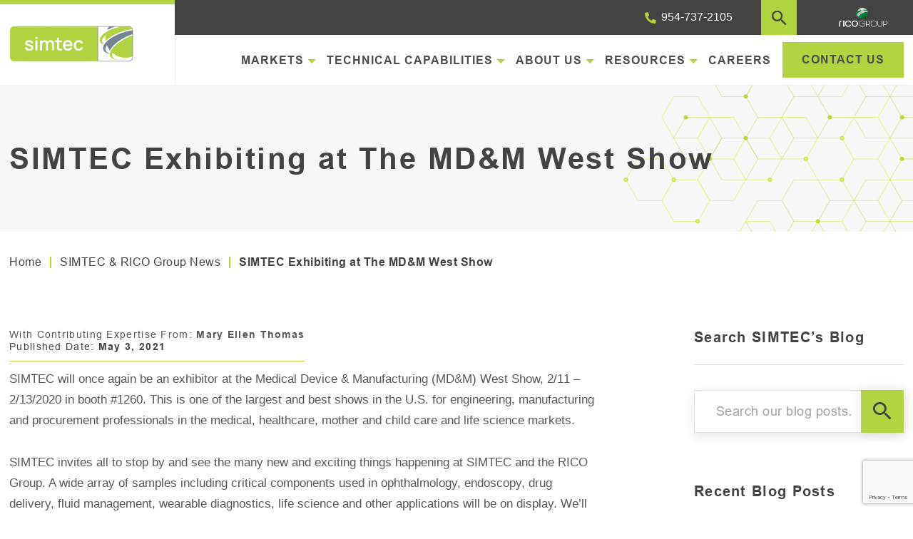

--- FILE ---
content_type: text/html; charset=UTF-8
request_url: https://www.simtec-silicone.com/blogs/simtec-exhibiting-at-the-mdm-west-show/
body_size: 25138
content:
<!DOCTYPE html>
<html class="no-js" lang="en-US">
    <head><meta charset="utf-8"><script>if(navigator.userAgent.match(/MSIE|Internet Explorer/i)||navigator.userAgent.match(/Trident\/7\..*?rv:11/i)){var href=document.location.href;if(!href.match(/[?&]nowprocket/)){if(href.indexOf("?")==-1){if(href.indexOf("#")==-1){document.location.href=href+"?nowprocket=1"}else{document.location.href=href.replace("#","?nowprocket=1#")}}else{if(href.indexOf("#")==-1){document.location.href=href+"&nowprocket=1"}else{document.location.href=href.replace("#","&nowprocket=1#")}}}}</script><script>(()=>{class RocketLazyLoadScripts{constructor(){this.v="2.0.3",this.userEvents=["keydown","keyup","mousedown","mouseup","mousemove","mouseover","mouseenter","mouseout","mouseleave","touchmove","touchstart","touchend","touchcancel","wheel","click","dblclick","input","visibilitychange"],this.attributeEvents=["onblur","onclick","oncontextmenu","ondblclick","onfocus","onmousedown","onmouseenter","onmouseleave","onmousemove","onmouseout","onmouseover","onmouseup","onmousewheel","onscroll","onsubmit"]}async t(){this.i(),this.o(),/iP(ad|hone)/.test(navigator.userAgent)&&this.h(),this.u(),this.l(this),this.m(),this.k(this),this.p(this),this._(),await Promise.all([this.R(),this.L()]),this.lastBreath=Date.now(),this.S(this),this.P(),this.D(),this.O(),this.M(),await this.C(this.delayedScripts.normal),await this.C(this.delayedScripts.defer),await this.C(this.delayedScripts.async),this.F("domReady"),await this.T(),await this.j(),await this.I(),this.F("windowLoad"),await this.A(),window.dispatchEvent(new Event("rocket-allScriptsLoaded")),this.everythingLoaded=!0,this.lastTouchEnd&&await new Promise((t=>setTimeout(t,500-Date.now()+this.lastTouchEnd))),this.H(),this.F("all"),this.U(),this.W()}i(){this.CSPIssue=sessionStorage.getItem("rocketCSPIssue"),document.addEventListener("securitypolicyviolation",(t=>{this.CSPIssue||"script-src-elem"!==t.violatedDirective||"data"!==t.blockedURI||(this.CSPIssue=!0,sessionStorage.setItem("rocketCSPIssue",!0))}),{isRocket:!0})}o(){window.addEventListener("pageshow",(t=>{this.persisted=t.persisted,this.realWindowLoadedFired=!0}),{isRocket:!0}),window.addEventListener("pagehide",(()=>{this.onFirstUserAction=null}),{isRocket:!0})}h(){let t;function e(e){t=e}window.addEventListener("touchstart",e,{isRocket:!0}),window.addEventListener("touchend",(function i(o){Math.abs(o.changedTouches[0].pageX-t.changedTouches[0].pageX)<10&&Math.abs(o.changedTouches[0].pageY-t.changedTouches[0].pageY)<10&&o.timeStamp-t.timeStamp<200&&(o.target.dispatchEvent(new PointerEvent("click",{target:o.target,bubbles:!0,cancelable:!0,detail:1})),event.preventDefault(),window.removeEventListener("touchstart",e,{isRocket:!0}),window.removeEventListener("touchend",i,{isRocket:!0}))}),{isRocket:!0})}q(t){this.userActionTriggered||("mousemove"!==t.type||this.firstMousemoveIgnored?"keyup"===t.type||"mouseover"===t.type||"mouseout"===t.type||(this.userActionTriggered=!0,this.onFirstUserAction&&this.onFirstUserAction()):this.firstMousemoveIgnored=!0),"click"===t.type&&t.preventDefault(),this.savedUserEvents.length>0&&(t.stopPropagation(),t.stopImmediatePropagation()),"touchstart"===this.lastEvent&&"touchend"===t.type&&(this.lastTouchEnd=Date.now()),"click"===t.type&&(this.lastTouchEnd=0),this.lastEvent=t.type,this.savedUserEvents.push(t)}u(){this.savedUserEvents=[],this.userEventHandler=this.q.bind(this),this.userEvents.forEach((t=>window.addEventListener(t,this.userEventHandler,{passive:!1,isRocket:!0})))}U(){this.userEvents.forEach((t=>window.removeEventListener(t,this.userEventHandler,{passive:!1,isRocket:!0}))),this.savedUserEvents.forEach((t=>{t.target.dispatchEvent(new window[t.constructor.name](t.type,t))}))}m(){this.eventsMutationObserver=new MutationObserver((t=>{const e="return false";for(const i of t){if("attributes"===i.type){const t=i.target.getAttribute(i.attributeName);t&&t!==e&&(i.target.setAttribute("data-rocket-"+i.attributeName,t),i.target["rocket"+i.attributeName]=new Function("event",t),i.target.setAttribute(i.attributeName,e))}"childList"===i.type&&i.addedNodes.forEach((t=>{if(t.nodeType===Node.ELEMENT_NODE)for(const i of t.attributes)this.attributeEvents.includes(i.name)&&i.value&&""!==i.value&&(t.setAttribute("data-rocket-"+i.name,i.value),t["rocket"+i.name]=new Function("event",i.value),t.setAttribute(i.name,e))}))}})),this.eventsMutationObserver.observe(document,{subtree:!0,childList:!0,attributeFilter:this.attributeEvents})}H(){this.eventsMutationObserver.disconnect(),this.attributeEvents.forEach((t=>{document.querySelectorAll("[data-rocket-"+t+"]").forEach((e=>{e.setAttribute(t,e.getAttribute("data-rocket-"+t)),e.removeAttribute("data-rocket-"+t)}))}))}k(t){Object.defineProperty(HTMLElement.prototype,"onclick",{get(){return this.rocketonclick||null},set(e){this.rocketonclick=e,this.setAttribute(t.everythingLoaded?"onclick":"data-rocket-onclick","this.rocketonclick(event)")}})}S(t){function e(e,i){let o=e[i];e[i]=null,Object.defineProperty(e,i,{get:()=>o,set(s){t.everythingLoaded?o=s:e["rocket"+i]=o=s}})}e(document,"onreadystatechange"),e(window,"onload"),e(window,"onpageshow");try{Object.defineProperty(document,"readyState",{get:()=>t.rocketReadyState,set(e){t.rocketReadyState=e},configurable:!0}),document.readyState="loading"}catch(t){console.log("WPRocket DJE readyState conflict, bypassing")}}l(t){this.originalAddEventListener=EventTarget.prototype.addEventListener,this.originalRemoveEventListener=EventTarget.prototype.removeEventListener,this.savedEventListeners=[],EventTarget.prototype.addEventListener=function(e,i,o){o&&o.isRocket||!t.B(e,this)&&!t.userEvents.includes(e)||t.B(e,this)&&!t.userActionTriggered||e.startsWith("rocket-")||t.everythingLoaded?t.originalAddEventListener.call(this,e,i,o):t.savedEventListeners.push({target:this,remove:!1,type:e,func:i,options:o})},EventTarget.prototype.removeEventListener=function(e,i,o){o&&o.isRocket||!t.B(e,this)&&!t.userEvents.includes(e)||t.B(e,this)&&!t.userActionTriggered||e.startsWith("rocket-")||t.everythingLoaded?t.originalRemoveEventListener.call(this,e,i,o):t.savedEventListeners.push({target:this,remove:!0,type:e,func:i,options:o})}}F(t){"all"===t&&(EventTarget.prototype.addEventListener=this.originalAddEventListener,EventTarget.prototype.removeEventListener=this.originalRemoveEventListener),this.savedEventListeners=this.savedEventListeners.filter((e=>{let i=e.type,o=e.target||window;return"domReady"===t&&"DOMContentLoaded"!==i&&"readystatechange"!==i||("windowLoad"===t&&"load"!==i&&"readystatechange"!==i&&"pageshow"!==i||(this.B(i,o)&&(i="rocket-"+i),e.remove?o.removeEventListener(i,e.func,e.options):o.addEventListener(i,e.func,e.options),!1))}))}p(t){let e;function i(e){return t.everythingLoaded?e:e.split(" ").map((t=>"load"===t||t.startsWith("load.")?"rocket-jquery-load":t)).join(" ")}function o(o){function s(e){const s=o.fn[e];o.fn[e]=o.fn.init.prototype[e]=function(){return this[0]===window&&t.userActionTriggered&&("string"==typeof arguments[0]||arguments[0]instanceof String?arguments[0]=i(arguments[0]):"object"==typeof arguments[0]&&Object.keys(arguments[0]).forEach((t=>{const e=arguments[0][t];delete arguments[0][t],arguments[0][i(t)]=e}))),s.apply(this,arguments),this}}if(o&&o.fn&&!t.allJQueries.includes(o)){const e={DOMContentLoaded:[],"rocket-DOMContentLoaded":[]};for(const t in e)document.addEventListener(t,(()=>{e[t].forEach((t=>t()))}),{isRocket:!0});o.fn.ready=o.fn.init.prototype.ready=function(i){function s(){parseInt(o.fn.jquery)>2?setTimeout((()=>i.bind(document)(o))):i.bind(document)(o)}return t.realDomReadyFired?!t.userActionTriggered||t.fauxDomReadyFired?s():e["rocket-DOMContentLoaded"].push(s):e.DOMContentLoaded.push(s),o([])},s("on"),s("one"),s("off"),t.allJQueries.push(o)}e=o}t.allJQueries=[],o(window.jQuery),Object.defineProperty(window,"jQuery",{get:()=>e,set(t){o(t)}})}P(){const t=new Map;document.write=document.writeln=function(e){const i=document.currentScript,o=document.createRange(),s=i.parentElement;let n=t.get(i);void 0===n&&(n=i.nextSibling,t.set(i,n));const c=document.createDocumentFragment();o.setStart(c,0),c.appendChild(o.createContextualFragment(e)),s.insertBefore(c,n)}}async R(){return new Promise((t=>{this.userActionTriggered?t():this.onFirstUserAction=t}))}async L(){return new Promise((t=>{document.addEventListener("DOMContentLoaded",(()=>{this.realDomReadyFired=!0,t()}),{isRocket:!0})}))}async I(){return this.realWindowLoadedFired?Promise.resolve():new Promise((t=>{window.addEventListener("load",t,{isRocket:!0})}))}M(){this.pendingScripts=[];this.scriptsMutationObserver=new MutationObserver((t=>{for(const e of t)e.addedNodes.forEach((t=>{"SCRIPT"!==t.tagName||t.noModule||t.isWPRocket||this.pendingScripts.push({script:t,promise:new Promise((e=>{const i=()=>{const i=this.pendingScripts.findIndex((e=>e.script===t));i>=0&&this.pendingScripts.splice(i,1),e()};t.addEventListener("load",i,{isRocket:!0}),t.addEventListener("error",i,{isRocket:!0}),setTimeout(i,1e3)}))})}))})),this.scriptsMutationObserver.observe(document,{childList:!0,subtree:!0})}async j(){await this.J(),this.pendingScripts.length?(await this.pendingScripts[0].promise,await this.j()):this.scriptsMutationObserver.disconnect()}D(){this.delayedScripts={normal:[],async:[],defer:[]},document.querySelectorAll("script[type$=rocketlazyloadscript]").forEach((t=>{t.hasAttribute("data-rocket-src")?t.hasAttribute("async")&&!1!==t.async?this.delayedScripts.async.push(t):t.hasAttribute("defer")&&!1!==t.defer||"module"===t.getAttribute("data-rocket-type")?this.delayedScripts.defer.push(t):this.delayedScripts.normal.push(t):this.delayedScripts.normal.push(t)}))}async _(){await this.L();let t=[];document.querySelectorAll("script[type$=rocketlazyloadscript][data-rocket-src]").forEach((e=>{let i=e.getAttribute("data-rocket-src");if(i&&!i.startsWith("data:")){i.startsWith("//")&&(i=location.protocol+i);try{const o=new URL(i).origin;o!==location.origin&&t.push({src:o,crossOrigin:e.crossOrigin||"module"===e.getAttribute("data-rocket-type")})}catch(t){}}})),t=[...new Map(t.map((t=>[JSON.stringify(t),t]))).values()],this.N(t,"preconnect")}async $(t){if(await this.G(),!0!==t.noModule||!("noModule"in HTMLScriptElement.prototype))return new Promise((e=>{let i;function o(){(i||t).setAttribute("data-rocket-status","executed"),e()}try{if(navigator.userAgent.includes("Firefox/")||""===navigator.vendor||this.CSPIssue)i=document.createElement("script"),[...t.attributes].forEach((t=>{let e=t.nodeName;"type"!==e&&("data-rocket-type"===e&&(e="type"),"data-rocket-src"===e&&(e="src"),i.setAttribute(e,t.nodeValue))})),t.text&&(i.text=t.text),t.nonce&&(i.nonce=t.nonce),i.hasAttribute("src")?(i.addEventListener("load",o,{isRocket:!0}),i.addEventListener("error",(()=>{i.setAttribute("data-rocket-status","failed-network"),e()}),{isRocket:!0}),setTimeout((()=>{i.isConnected||e()}),1)):(i.text=t.text,o()),i.isWPRocket=!0,t.parentNode.replaceChild(i,t);else{const i=t.getAttribute("data-rocket-type"),s=t.getAttribute("data-rocket-src");i?(t.type=i,t.removeAttribute("data-rocket-type")):t.removeAttribute("type"),t.addEventListener("load",o,{isRocket:!0}),t.addEventListener("error",(i=>{this.CSPIssue&&i.target.src.startsWith("data:")?(console.log("WPRocket: CSP fallback activated"),t.removeAttribute("src"),this.$(t).then(e)):(t.setAttribute("data-rocket-status","failed-network"),e())}),{isRocket:!0}),s?(t.fetchPriority="high",t.removeAttribute("data-rocket-src"),t.src=s):t.src="data:text/javascript;base64,"+window.btoa(unescape(encodeURIComponent(t.text)))}}catch(i){t.setAttribute("data-rocket-status","failed-transform"),e()}}));t.setAttribute("data-rocket-status","skipped")}async C(t){const e=t.shift();return e?(e.isConnected&&await this.$(e),this.C(t)):Promise.resolve()}O(){this.N([...this.delayedScripts.normal,...this.delayedScripts.defer,...this.delayedScripts.async],"preload")}N(t,e){this.trash=this.trash||[];let i=!0;var o=document.createDocumentFragment();t.forEach((t=>{const s=t.getAttribute&&t.getAttribute("data-rocket-src")||t.src;if(s&&!s.startsWith("data:")){const n=document.createElement("link");n.href=s,n.rel=e,"preconnect"!==e&&(n.as="script",n.fetchPriority=i?"high":"low"),t.getAttribute&&"module"===t.getAttribute("data-rocket-type")&&(n.crossOrigin=!0),t.crossOrigin&&(n.crossOrigin=t.crossOrigin),t.integrity&&(n.integrity=t.integrity),t.nonce&&(n.nonce=t.nonce),o.appendChild(n),this.trash.push(n),i=!1}})),document.head.appendChild(o)}W(){this.trash.forEach((t=>t.remove()))}async T(){try{document.readyState="interactive"}catch(t){}this.fauxDomReadyFired=!0;try{await this.G(),document.dispatchEvent(new Event("rocket-readystatechange")),await this.G(),document.rocketonreadystatechange&&document.rocketonreadystatechange(),await this.G(),document.dispatchEvent(new Event("rocket-DOMContentLoaded")),await this.G(),window.dispatchEvent(new Event("rocket-DOMContentLoaded"))}catch(t){console.error(t)}}async A(){try{document.readyState="complete"}catch(t){}try{await this.G(),document.dispatchEvent(new Event("rocket-readystatechange")),await this.G(),document.rocketonreadystatechange&&document.rocketonreadystatechange(),await this.G(),window.dispatchEvent(new Event("rocket-load")),await this.G(),window.rocketonload&&window.rocketonload(),await this.G(),this.allJQueries.forEach((t=>t(window).trigger("rocket-jquery-load"))),await this.G();const t=new Event("rocket-pageshow");t.persisted=this.persisted,window.dispatchEvent(t),await this.G(),window.rocketonpageshow&&window.rocketonpageshow({persisted:this.persisted})}catch(t){console.error(t)}}async G(){Date.now()-this.lastBreath>45&&(await this.J(),this.lastBreath=Date.now())}async J(){return document.hidden?new Promise((t=>setTimeout(t))):new Promise((t=>requestAnimationFrame(t)))}B(t,e){return e===document&&"readystatechange"===t||(e===document&&"DOMContentLoaded"===t||(e===window&&"DOMContentLoaded"===t||(e===window&&"load"===t||e===window&&"pageshow"===t)))}static run(){(new RocketLazyLoadScripts).t()}}RocketLazyLoadScripts.run()})();</script>
        
        <meta http-equiv="X-UA-Compatible" content="IE=edge">
        <meta name="viewport" content="width=device-width, initial-scale=1">
        <link rel="dns-prefetch" href="//fonts.googleapis.com">
        <link rel="preconnect" href="https://fonts.gstatic.com/" crossorigin>
        <link data-minify="1" rel="stylesheet" href="https://www.simtec-silicone.com/wp-content/cache/min/1/ajax/libs/font-awesome/4.7.0/css/font-awesome.min.css?ver=1751296803">
        <!-- Google Tag Manager -->
		<script>(function(w,d,s,l,i){w[l]=w[l]||[];w[l].push({'gtm.start':
		new Date().getTime(),event:'gtm.js'});var f=d.getElementsByTagName(s)[0],
		j=d.createElement(s),dl=l!='dataLayer'?'&l='+l:'';j.async=true;j.src=
		'https://www.googletagmanager.com/gtm.js?id='+i+dl;f.parentNode.insertBefore(j,f);
		})(window,document,'script','dataLayer','GTM-KHPHMJX');</script>
		<!-- End Google Tag Manager -->
		

		
        <meta name='robots' content='index, follow, max-image-preview:large, max-snippet:-1, max-video-preview:-1' />
	<style>img:is([sizes="auto" i], [sizes^="auto," i]) { contain-intrinsic-size: 3000px 1500px }</style>
	
	<!-- This site is optimized with the Yoast SEO plugin v26.2 - https://yoast.com/wordpress/plugins/seo/ -->
	<title>SIMTEC Exhibiting at The MD&amp;M West Show | SIMTEC</title>
<link data-rocket-preload as="style" href="https://fonts.googleapis.com/css?family=Open%20Sans&#038;display=swap" rel="preload">
<link href="https://fonts.googleapis.com/css?family=Open%20Sans&#038;display=swap" media="print" onload="this.media=&#039;all&#039;" rel="stylesheet">
<noscript><link rel="stylesheet" href="https://fonts.googleapis.com/css?family=Open%20Sans&#038;display=swap"></noscript>
	<meta name="description" content="Februrary 11th-13th SIMTEC will be exhibiting at the MD&amp;M West Show at the Anaheim Convention Center. Visit us at booth #1260." />
	<link rel="canonical" href="https://www.simtec-silicone.com/blogs/simtec-exhibiting-at-the-mdm-west-show/" />
	<meta property="og:locale" content="en_US" />
	<meta property="og:type" content="article" />
	<meta property="og:title" content="SIMTEC Exhibiting at The MD&amp;M West Show | SIMTEC" />
	<meta property="og:description" content="Februrary 11th-13th SIMTEC will be exhibiting at the MD&amp;M West Show at the Anaheim Convention Center. Visit us at booth #1260." />
	<meta property="og:url" content="https://www.simtec-silicone.com/blogs/simtec-exhibiting-at-the-mdm-west-show/" />
	<meta property="og:site_name" content="SIMTEC" />
	<meta property="article:published_time" content="2021-05-03T16:35:27+00:00" />
	<meta property="article:modified_time" content="2023-10-23T15:18:32+00:00" />
	<meta name="author" content="Mary Ellen Thomas" />
	<meta name="twitter:card" content="summary_large_image" />
	<meta name="twitter:label1" content="Written by" />
	<meta name="twitter:data1" content="Mary Ellen Thomas" />
	<meta name="twitter:label2" content="Est. reading time" />
	<meta name="twitter:data2" content="1 minute" />
	<script type="application/ld+json" class="yoast-schema-graph">{"@context":"https://schema.org","@graph":[{"@type":"WebPage","@id":"https://www.simtec-silicone.com/blogs/simtec-exhibiting-at-the-mdm-west-show/","url":"https://www.simtec-silicone.com/blogs/simtec-exhibiting-at-the-mdm-west-show/","name":"SIMTEC Exhibiting at The MD&M West Show | SIMTEC","isPartOf":{"@id":"https://www.simtec-silicone.com/#website"},"datePublished":"2021-05-03T16:35:27+00:00","dateModified":"2023-10-23T15:18:32+00:00","author":{"@id":"https://www.simtec-silicone.com/#/schema/person/247b8846129edc7906b051c003148fb8"},"description":"Februrary 11th-13th SIMTEC will be exhibiting at the MD&M West Show at the Anaheim Convention Center. Visit us at booth #1260.","breadcrumb":{"@id":"https://www.simtec-silicone.com/blogs/simtec-exhibiting-at-the-mdm-west-show/#breadcrumb"},"inLanguage":"en-US","potentialAction":[{"@type":"ReadAction","target":["https://www.simtec-silicone.com/blogs/simtec-exhibiting-at-the-mdm-west-show/"]}]},{"@type":"BreadcrumbList","@id":"https://www.simtec-silicone.com/blogs/simtec-exhibiting-at-the-mdm-west-show/#breadcrumb","itemListElement":[{"@type":"ListItem","position":1,"name":"Home","item":"https://www.simtec-silicone.com/"},{"@type":"ListItem","position":2,"name":"SIMTEC &amp; RICO Group News","item":"https://www.simtec-silicone.com/category/simtec-rico-group-news-1/"},{"@type":"ListItem","position":3,"name":"SIMTEC Exhibiting at The MD&#038;M West Show"}]},{"@type":"WebSite","@id":"https://www.simtec-silicone.com/#website","url":"https://www.simtec-silicone.com/","name":"SIMTEC","description":"","potentialAction":[{"@type":"SearchAction","target":{"@type":"EntryPoint","urlTemplate":"https://www.simtec-silicone.com/?s={search_term_string}"},"query-input":{"@type":"PropertyValueSpecification","valueRequired":true,"valueName":"search_term_string"}}],"inLanguage":"en-US"},{"@type":"Person","@id":"https://www.simtec-silicone.com/#/schema/person/247b8846129edc7906b051c003148fb8","name":"Mary Ellen Thomas","image":{"@type":"ImageObject","inLanguage":"en-US","@id":"https://www.simtec-silicone.com/#/schema/person/image/","url":"https://secure.gravatar.com/avatar/ae191d2f4ef3e82d8d7a9a39822c3d67f23432d97624a50563769c59139fa399?s=96&d=mm&r=g","contentUrl":"https://secure.gravatar.com/avatar/ae191d2f4ef3e82d8d7a9a39822c3d67f23432d97624a50563769c59139fa399?s=96&d=mm&r=g","caption":"Mary Ellen Thomas"},"url":"https://www.simtec-silicone.com/author/mary-ellen-thomas/"}]}</script>
	<!-- / Yoast SEO plugin. -->


<link rel='dns-prefetch' href='//ajax.googleapis.com' />
<link href='https://fonts.gstatic.com' crossorigin rel='preconnect' />
<link data-minify="1" rel='stylesheet' id='plugin_name-admin-ui-css-css' href='https://www.simtec-silicone.com/wp-content/cache/min/1/ajax/libs/jqueryui/1.13.3/themes/smoothness/jquery-ui.css?ver=1751296803' type='text/css' media='' />
<link rel='stylesheet' id='tooltipster-css-css' href='https://www.simtec-silicone.com/wp-content/plugins/arscode-ninja-popups/tooltipster/tooltipster.bundle.min.css?ver=6.8.3' type='text/css' media='all' />
<link rel='stylesheet' id='tooltipster-css-theme-css' href='https://www.simtec-silicone.com/wp-content/plugins/arscode-ninja-popups/tooltipster/plugins/tooltipster/sideTip/themes/tooltipster-sideTip-light.min.css?ver=6.8.3' type='text/css' media='all' />
<link data-minify="1" rel='stylesheet' id='material-design-css-css' href='https://www.simtec-silicone.com/wp-content/cache/min/1/wp-content/plugins/arscode-ninja-popups/themes/jquery.material.form.css?ver=1751296803' type='text/css' media='all' />
<link rel='stylesheet' id='jquery-intl-phone-input-css-css' href='https://www.simtec-silicone.com/wp-content/plugins/arscode-ninja-popups/assets/vendor/intl-tel-input/css/intlTelInput.min.css?ver=6.8.3' type='text/css' media='all' />
<link rel='stylesheet' id='snp_styles_reset-css' href='https://www.simtec-silicone.com/wp-content/plugins/arscode-ninja-popups/themes/reset.min.css?ver=6.8.3' type='text/css' media='all' />
<link data-minify="1" rel='stylesheet' id='snp_styles_builder-css' href='https://www.simtec-silicone.com/wp-content/cache/min/1/wp-content/plugins/arscode-ninja-popups/themes/builder/style.css?ver=1751296803' type='text/css' media='all' />
<link data-minify="1" rel='stylesheet' id='wp-block-library-css' href='https://www.simtec-silicone.com/wp-content/cache/min/1/wp-includes/css/dist/block-library/style.css?ver=1751296803' type='text/css' media='all' />
<style id='classic-theme-styles-inline-css' type='text/css'>
/**
 * These rules are needed for backwards compatibility.
 * They should match the button element rules in the base theme.json file.
 */
.wp-block-button__link {
	color: #ffffff;
	background-color: #32373c;
	border-radius: 9999px; /* 100% causes an oval, but any explicit but really high value retains the pill shape. */

	/* This needs a low specificity so it won't override the rules from the button element if defined in theme.json. */
	box-shadow: none;
	text-decoration: none;

	/* The extra 2px are added to size solids the same as the outline versions.*/
	padding: calc(0.667em + 2px) calc(1.333em + 2px);

	font-size: 1.125em;
}

.wp-block-file__button {
	background: #32373c;
	color: #ffffff;
	text-decoration: none;
}

</style>
<style id='global-styles-inline-css' type='text/css'>
:root{--wp--preset--aspect-ratio--square: 1;--wp--preset--aspect-ratio--4-3: 4/3;--wp--preset--aspect-ratio--3-4: 3/4;--wp--preset--aspect-ratio--3-2: 3/2;--wp--preset--aspect-ratio--2-3: 2/3;--wp--preset--aspect-ratio--16-9: 16/9;--wp--preset--aspect-ratio--9-16: 9/16;--wp--preset--color--black: #000000;--wp--preset--color--cyan-bluish-gray: #abb8c3;--wp--preset--color--white: #ffffff;--wp--preset--color--pale-pink: #f78da7;--wp--preset--color--vivid-red: #cf2e2e;--wp--preset--color--luminous-vivid-orange: #ff6900;--wp--preset--color--luminous-vivid-amber: #fcb900;--wp--preset--color--light-green-cyan: #7bdcb5;--wp--preset--color--vivid-green-cyan: #00d084;--wp--preset--color--pale-cyan-blue: #8ed1fc;--wp--preset--color--vivid-cyan-blue: #0693e3;--wp--preset--color--vivid-purple: #9b51e0;--wp--preset--gradient--vivid-cyan-blue-to-vivid-purple: linear-gradient(135deg,rgba(6,147,227,1) 0%,rgb(155,81,224) 100%);--wp--preset--gradient--light-green-cyan-to-vivid-green-cyan: linear-gradient(135deg,rgb(122,220,180) 0%,rgb(0,208,130) 100%);--wp--preset--gradient--luminous-vivid-amber-to-luminous-vivid-orange: linear-gradient(135deg,rgba(252,185,0,1) 0%,rgba(255,105,0,1) 100%);--wp--preset--gradient--luminous-vivid-orange-to-vivid-red: linear-gradient(135deg,rgba(255,105,0,1) 0%,rgb(207,46,46) 100%);--wp--preset--gradient--very-light-gray-to-cyan-bluish-gray: linear-gradient(135deg,rgb(238,238,238) 0%,rgb(169,184,195) 100%);--wp--preset--gradient--cool-to-warm-spectrum: linear-gradient(135deg,rgb(74,234,220) 0%,rgb(151,120,209) 20%,rgb(207,42,186) 40%,rgb(238,44,130) 60%,rgb(251,105,98) 80%,rgb(254,248,76) 100%);--wp--preset--gradient--blush-light-purple: linear-gradient(135deg,rgb(255,206,236) 0%,rgb(152,150,240) 100%);--wp--preset--gradient--blush-bordeaux: linear-gradient(135deg,rgb(254,205,165) 0%,rgb(254,45,45) 50%,rgb(107,0,62) 100%);--wp--preset--gradient--luminous-dusk: linear-gradient(135deg,rgb(255,203,112) 0%,rgb(199,81,192) 50%,rgb(65,88,208) 100%);--wp--preset--gradient--pale-ocean: linear-gradient(135deg,rgb(255,245,203) 0%,rgb(182,227,212) 50%,rgb(51,167,181) 100%);--wp--preset--gradient--electric-grass: linear-gradient(135deg,rgb(202,248,128) 0%,rgb(113,206,126) 100%);--wp--preset--gradient--midnight: linear-gradient(135deg,rgb(2,3,129) 0%,rgb(40,116,252) 100%);--wp--preset--font-size--small: 13px;--wp--preset--font-size--medium: 20px;--wp--preset--font-size--large: 36px;--wp--preset--font-size--x-large: 42px;--wp--preset--spacing--20: 0.44rem;--wp--preset--spacing--30: 0.67rem;--wp--preset--spacing--40: 1rem;--wp--preset--spacing--50: 1.5rem;--wp--preset--spacing--60: 2.25rem;--wp--preset--spacing--70: 3.38rem;--wp--preset--spacing--80: 5.06rem;--wp--preset--shadow--natural: 6px 6px 9px rgba(0, 0, 0, 0.2);--wp--preset--shadow--deep: 12px 12px 50px rgba(0, 0, 0, 0.4);--wp--preset--shadow--sharp: 6px 6px 0px rgba(0, 0, 0, 0.2);--wp--preset--shadow--outlined: 6px 6px 0px -3px rgba(255, 255, 255, 1), 6px 6px rgba(0, 0, 0, 1);--wp--preset--shadow--crisp: 6px 6px 0px rgba(0, 0, 0, 1);}:where(.is-layout-flex){gap: 0.5em;}:where(.is-layout-grid){gap: 0.5em;}body .is-layout-flex{display: flex;}.is-layout-flex{flex-wrap: wrap;align-items: center;}.is-layout-flex > :is(*, div){margin: 0;}body .is-layout-grid{display: grid;}.is-layout-grid > :is(*, div){margin: 0;}:where(.wp-block-columns.is-layout-flex){gap: 2em;}:where(.wp-block-columns.is-layout-grid){gap: 2em;}:where(.wp-block-post-template.is-layout-flex){gap: 1.25em;}:where(.wp-block-post-template.is-layout-grid){gap: 1.25em;}.has-black-color{color: var(--wp--preset--color--black) !important;}.has-cyan-bluish-gray-color{color: var(--wp--preset--color--cyan-bluish-gray) !important;}.has-white-color{color: var(--wp--preset--color--white) !important;}.has-pale-pink-color{color: var(--wp--preset--color--pale-pink) !important;}.has-vivid-red-color{color: var(--wp--preset--color--vivid-red) !important;}.has-luminous-vivid-orange-color{color: var(--wp--preset--color--luminous-vivid-orange) !important;}.has-luminous-vivid-amber-color{color: var(--wp--preset--color--luminous-vivid-amber) !important;}.has-light-green-cyan-color{color: var(--wp--preset--color--light-green-cyan) !important;}.has-vivid-green-cyan-color{color: var(--wp--preset--color--vivid-green-cyan) !important;}.has-pale-cyan-blue-color{color: var(--wp--preset--color--pale-cyan-blue) !important;}.has-vivid-cyan-blue-color{color: var(--wp--preset--color--vivid-cyan-blue) !important;}.has-vivid-purple-color{color: var(--wp--preset--color--vivid-purple) !important;}.has-black-background-color{background-color: var(--wp--preset--color--black) !important;}.has-cyan-bluish-gray-background-color{background-color: var(--wp--preset--color--cyan-bluish-gray) !important;}.has-white-background-color{background-color: var(--wp--preset--color--white) !important;}.has-pale-pink-background-color{background-color: var(--wp--preset--color--pale-pink) !important;}.has-vivid-red-background-color{background-color: var(--wp--preset--color--vivid-red) !important;}.has-luminous-vivid-orange-background-color{background-color: var(--wp--preset--color--luminous-vivid-orange) !important;}.has-luminous-vivid-amber-background-color{background-color: var(--wp--preset--color--luminous-vivid-amber) !important;}.has-light-green-cyan-background-color{background-color: var(--wp--preset--color--light-green-cyan) !important;}.has-vivid-green-cyan-background-color{background-color: var(--wp--preset--color--vivid-green-cyan) !important;}.has-pale-cyan-blue-background-color{background-color: var(--wp--preset--color--pale-cyan-blue) !important;}.has-vivid-cyan-blue-background-color{background-color: var(--wp--preset--color--vivid-cyan-blue) !important;}.has-vivid-purple-background-color{background-color: var(--wp--preset--color--vivid-purple) !important;}.has-black-border-color{border-color: var(--wp--preset--color--black) !important;}.has-cyan-bluish-gray-border-color{border-color: var(--wp--preset--color--cyan-bluish-gray) !important;}.has-white-border-color{border-color: var(--wp--preset--color--white) !important;}.has-pale-pink-border-color{border-color: var(--wp--preset--color--pale-pink) !important;}.has-vivid-red-border-color{border-color: var(--wp--preset--color--vivid-red) !important;}.has-luminous-vivid-orange-border-color{border-color: var(--wp--preset--color--luminous-vivid-orange) !important;}.has-luminous-vivid-amber-border-color{border-color: var(--wp--preset--color--luminous-vivid-amber) !important;}.has-light-green-cyan-border-color{border-color: var(--wp--preset--color--light-green-cyan) !important;}.has-vivid-green-cyan-border-color{border-color: var(--wp--preset--color--vivid-green-cyan) !important;}.has-pale-cyan-blue-border-color{border-color: var(--wp--preset--color--pale-cyan-blue) !important;}.has-vivid-cyan-blue-border-color{border-color: var(--wp--preset--color--vivid-cyan-blue) !important;}.has-vivid-purple-border-color{border-color: var(--wp--preset--color--vivid-purple) !important;}.has-vivid-cyan-blue-to-vivid-purple-gradient-background{background: var(--wp--preset--gradient--vivid-cyan-blue-to-vivid-purple) !important;}.has-light-green-cyan-to-vivid-green-cyan-gradient-background{background: var(--wp--preset--gradient--light-green-cyan-to-vivid-green-cyan) !important;}.has-luminous-vivid-amber-to-luminous-vivid-orange-gradient-background{background: var(--wp--preset--gradient--luminous-vivid-amber-to-luminous-vivid-orange) !important;}.has-luminous-vivid-orange-to-vivid-red-gradient-background{background: var(--wp--preset--gradient--luminous-vivid-orange-to-vivid-red) !important;}.has-very-light-gray-to-cyan-bluish-gray-gradient-background{background: var(--wp--preset--gradient--very-light-gray-to-cyan-bluish-gray) !important;}.has-cool-to-warm-spectrum-gradient-background{background: var(--wp--preset--gradient--cool-to-warm-spectrum) !important;}.has-blush-light-purple-gradient-background{background: var(--wp--preset--gradient--blush-light-purple) !important;}.has-blush-bordeaux-gradient-background{background: var(--wp--preset--gradient--blush-bordeaux) !important;}.has-luminous-dusk-gradient-background{background: var(--wp--preset--gradient--luminous-dusk) !important;}.has-pale-ocean-gradient-background{background: var(--wp--preset--gradient--pale-ocean) !important;}.has-electric-grass-gradient-background{background: var(--wp--preset--gradient--electric-grass) !important;}.has-midnight-gradient-background{background: var(--wp--preset--gradient--midnight) !important;}.has-small-font-size{font-size: var(--wp--preset--font-size--small) !important;}.has-medium-font-size{font-size: var(--wp--preset--font-size--medium) !important;}.has-large-font-size{font-size: var(--wp--preset--font-size--large) !important;}.has-x-large-font-size{font-size: var(--wp--preset--font-size--x-large) !important;}
:where(.wp-block-post-template.is-layout-flex){gap: 1.25em;}:where(.wp-block-post-template.is-layout-grid){gap: 1.25em;}
:where(.wp-block-columns.is-layout-flex){gap: 2em;}:where(.wp-block-columns.is-layout-grid){gap: 2em;}
:root :where(.wp-block-pullquote){font-size: 1.5em;line-height: 1.6;}
</style>
<link data-minify="1" rel='stylesheet' id='normalize-css' href='https://www.simtec-silicone.com/wp-content/cache/min/1/wp-content/themes/simtec/assets/css/normalize.css?ver=1751296803' type='text/css' media='all' />
<link data-minify="1" rel='stylesheet' id='site-main-css' href='https://www.simtec-silicone.com/wp-content/cache/min/1/wp-content/themes/simtec/assets/css/main.css?ver=1751296803' type='text/css' media='all' />
<link data-minify="1" rel='stylesheet' id='searchwp-forms-css' href='https://www.simtec-silicone.com/wp-content/cache/min/1/wp-content/plugins/searchwp/assets/css/frontend/search-forms.css?ver=1751296803' type='text/css' media='all' />
<script type="text/javascript" src="https://www.simtec-silicone.com/wp-includes/js/jquery/jquery.js?ver=3.7.1" id="jquery-core-js" data-rocket-defer defer></script>
<script type="text/javascript" src="https://www.simtec-silicone.com/wp-content/themes/simtec/assets/js/vendor/modernizr.min.js?ver=2.8.2" id="modernizr-js" data-rocket-defer defer></script>
<script type="text/javascript" id="filter-ajax-script-js-extra">
/* <![CDATA[ */
var filter_ajax_obj = {"ajaxurl":"https:\/\/www.simtec-silicone.com\/wp-admin\/admin-ajax.php","nonce":"b5ea033455"};
/* ]]> */
</script>
<script type="text/javascript" src="https://www.simtec-silicone.com/wp-content/themes/simtec/assets/js/filter-ajax-script.js?ver=6.8.3" id="filter-ajax-script-js" data-rocket-defer defer></script>
<script type="text/javascript" id="filter-guides-ajax-script-js-extra">
/* <![CDATA[ */
var filter_guides_ajax_obj = {"ajaxurl":"https:\/\/www.simtec-silicone.com\/wp-admin\/admin-ajax.php","nonce":"b5ea033455"};
/* ]]> */
</script>
<script type="text/javascript" src="https://www.simtec-silicone.com/wp-content/themes/simtec/assets/js/filter-guides-ajax-script.js?ver=6.8.3" id="filter-guides-ajax-script-js" data-rocket-defer defer></script>
<script type="text/javascript" id="filter-webinar-ajax-script-js-extra">
/* <![CDATA[ */
var filter_webinar_ajax_obj = {"ajaxurl":"https:\/\/www.simtec-silicone.com\/wp-admin\/admin-ajax.php","nonce":"b5ea033455"};
/* ]]> */
</script>
<script type="text/javascript" src="https://www.simtec-silicone.com/wp-content/themes/simtec/assets/js/filter-webinar-ajax-script.js?ver=6.8.3" id="filter-webinar-ajax-script-js" data-rocket-defer defer></script>
<script type="text/javascript" id="filter-resources-ajax-script-js-extra">
/* <![CDATA[ */
var filter_resources_ajax_obj = {"ajaxurl":"https:\/\/www.simtec-silicone.com\/wp-admin\/admin-ajax.php","nonce":"b5ea033455"};
/* ]]> */
</script>
<script type="text/javascript" src="https://www.simtec-silicone.com/wp-content/themes/simtec/assets/js/filter-resources-ajax-script.js?ver=6.8.3" id="filter-resources-ajax-script-js" data-rocket-defer defer></script>
<link rel="https://api.w.org/" href="https://www.simtec-silicone.com/wp-json/" /><link rel="alternate" title="JSON" type="application/json" href="https://www.simtec-silicone.com/wp-json/wp/v2/posts/1137" /><link rel='shortlink' href='https://www.simtec-silicone.com/?p=1137' />
<link rel="alternate" title="oEmbed (JSON)" type="application/json+oembed" href="https://www.simtec-silicone.com/wp-json/oembed/1.0/embed?url=https%3A%2F%2Fwww.simtec-silicone.com%2Fblogs%2Fsimtec-exhibiting-at-the-mdm-west-show%2F" />
<link rel="alternate" title="oEmbed (XML)" type="text/xml+oembed" href="https://www.simtec-silicone.com/wp-json/oembed/1.0/embed?url=https%3A%2F%2Fwww.simtec-silicone.com%2Fblogs%2Fsimtec-exhibiting-at-the-mdm-west-show%2F&#038;format=xml" />
<script type="rocketlazyloadscript" id="mcjs">!function(c,h,i,m,p){m=c.createElement(h),p=c.getElementsByTagName(h)[0],m.async=1,m.src=i,p.parentNode.insertBefore(m,p)}(document,"script","https://chimpstatic.com/mcjs-connected/js/users/e19cbe7c0c5836c95ffdb9d4b/c91793c0e1a8bf51441af3403.js");</script><!-- --------- START PLUGIN REVENUECLOUDFX-WP - HEADER SCRIPTS --------- -->
	<!-- MCFX - Primary Tracking Script -->
	<script type='text/javascript' data-registered="mcfx-plugin">
		/* global mcfx */
		(function (w,d,o,u,a,m) {
			w[o]=w[o]||function(){(w[o].q=w[o].q||[]).push(arguments);
			},w[o].e=1*new Date();w[o].u=u;a=d.createElement('script'),
			m=d.getElementsByTagName('script')[0];a.async=1;
			a.src=u+'/mcfx.js';m.parentNode.insertBefore(a, m);
		})(window, document, 'mcfx', 'https://ss.simtec-silicone.com');
		mcfx('create', 638 );
	</script>
		<!-- MCFX - CallTrackerFX -->
		<script type="text/javascript" src="//cdn.leadmanagerfx.com/phone/js/638" data-registered="mcfx-plugin" async></script>
	<!-- Helper Script -->
	<script type='text/javascript' data-registered="mcfx-plugin" >
		/* global mcfx */
		window.mcfxCaptureCustomFormData = function( data, formId='form-from-mcfxCaptureCustomFormData', dataFxId = null ) {
			const formEl = document.createElement('form');
			formEl.id = formId;
			// avoids duplication for pseudo forms
			formEl.setAttribute('data-fx-id', dataFxId || formId );
			for ( const field of data ) {
				const fieldEl = document.createElement('input');
				fieldEl.type = 'hidden';
				for ( const key in field ) {
					fieldEl[key] = field[key];
				}
				formEl.appendChild(fieldEl);
			}
			mcfx( 'capture', formEl );
		}
	</script>
<!-- --------- END PLUGIN REVENUECLOUDFX-WP - HEADER SCRIPTS --------- -->
<script data-minify="1" type="text/javascript" src="https://www.simtec-silicone.com/wp-content/cache/min/1/pages/scripts/0011/7620.js?ver=1751296803" async="async" ></script><link rel="icon" href="https://www.simtec-silicone.com/wp-content/uploads/2023/05/cropped-cropped-SIMTEC_CMYK_Globe_LI-1-32x32.png" sizes="32x32" />
<link rel="icon" href="https://www.simtec-silicone.com/wp-content/uploads/2023/05/cropped-cropped-SIMTEC_CMYK_Globe_LI-1-192x192.png" sizes="192x192" />
<link rel="apple-touch-icon" href="https://www.simtec-silicone.com/wp-content/uploads/2023/05/cropped-cropped-SIMTEC_CMYK_Globe_LI-1-180x180.png" />
<meta name="msapplication-TileImage" content="https://www.simtec-silicone.com/wp-content/uploads/2023/05/cropped-cropped-SIMTEC_CMYK_Globe_LI-1-270x270.png" />
		<style type="text/css" id="wp-custom-css">
			.logo img {
	height: auto;
}

.accordion__item__content{
	max-width: 476.5px !important;
}

.banner-item img {
	width: 100%;
	max-height: 155px;
	object-fit: cover;
	object-position: center;
}

.banner-title {
	font-size: 14px;
}		</style>
		<noscript><style id="rocket-lazyload-nojs-css">.rll-youtube-player, [data-lazy-src]{display:none !important;}</style></noscript>    <meta name="generator" content="WP Rocket 3.19.1.2" data-wpr-features="wpr_delay_js wpr_defer_js wpr_minify_js wpr_lazyload_images wpr_image_dimensions wpr_minify_css wpr_preload_links wpr_desktop" /></head>
    <!-- <body class="wp-singular post-template-default single single-post postid-1137 single-format-standard wp-theme-simtec" id="top" > -->
    <body class="wp-singular post-template-default single single-post postid-1137 single-format-standard wp-theme-simtec" id="top">
        <!-- Google Tag Manager (noscript) -->
		<noscript><iframe src="https://www.googletagmanager.com/ns.html?id=GTM-KHPHMJX"
		height="0" width="0" style="display:none;visibility:hidden"></iframe></noscript>
		<!-- End Google Tag Manager (noscript) -->
        
                <header data-rocket-location-hash="b53842652185d87595d82fee163bfd00" class="page-header" id="page-header">
            <div data-rocket-location-hash="4af40c531a2eeefb6a2d53e9a3990751" class="container clearfix">

                <div data-rocket-location-hash="e91a0eee3c341a67dcfc30b10616b6f1" class="right-header">
                    <div class="top-header clearfix">
                        <div class="top-desktop">
                            <div class="header-call">
                                                                    <a href="tel:+1 (954) 656-4212">
                                        <i class="icon-Phone"></i> +1 (954) 656-4212                                    </a>
                                                            </div>
                            <div class="right-top-header">
                                <div class="header-search-main">
                                    <form role="search" method="get" class="search-form" action="https://www.simtec-silicone.com/">
                                        <input type="text" placeholder="Search" name="s" id="s" value="">
                                    </form>
                                    <div class="search-close">x</div>
                                </div>
                                <div class="search-open">
                                    <i class="icon-Search"></i>
                                </div>
                                <div class="rico-logo">
                                  <a href="https://www.rico-group.net/en/frontpage" target="_blank">
                                    <img width="271" height="113" src="data:image/svg+xml,%3Csvg%20xmlns='http://www.w3.org/2000/svg'%20viewBox='0%200%20271%20113'%3E%3C/svg%3E" class="attachment-full size-full" alt="Rico group logo" decoding="async" data-lazy-src="https://www.simtec-silicone.com/wp-content/uploads/2021/12/logo-green.png" /><noscript><img width="271" height="113" src="https://www.simtec-silicone.com/wp-content/uploads/2021/12/logo-green.png" class="attachment-full size-full" alt="Rico group logo" decoding="async" /></noscript>
                                  </a>

                                </div>
                            </div>
                        </div>
                    </div>
                    <div class="bottom-header clearfix">
                        <div class="fix-mobile">
                                                            <a href="https://www.simtec-silicone.com/contact-us/">
                                    CONTACT US                                </a>
                            

                            <div class="toggle-menu">
                                <div class="cross-icon">x</div>
                                <span></span>
                                <span></span>
                                <span></span>
                                MENU
                            </div>
                        </div>
                        <nav class="nav-primary"><ul id="menu-main-primary-menu" class="clearfix"><li id="menu-item-1660" class="menu-item menu-item-type-post_type menu-item-object-page menu-item-has-children menu-item-1660"><a href="https://www.simtec-silicone.com/markets/">Markets</a>
<ul class="sub-menu">
	<li id="menu-item-1663" class="menu-item menu-item-type-post_type menu-item-object-page menu-item-1663"><a href="https://www.simtec-silicone.com/markets/life-science-medical-injection-molding/">Medical &#038; Healthcare</a></li>
	<li id="menu-item-1665" class="menu-item menu-item-type-post_type menu-item-object-page menu-item-1665"><a href="https://www.simtec-silicone.com/markets/automotive-injection-molding/">Mobility</a></li>
	<li id="menu-item-1664" class="menu-item menu-item-type-post_type menu-item-object-page menu-item-1664"><a href="https://www.simtec-silicone.com/markets/consumer-products-injection-molding/">Consumer</a></li>
	<li id="menu-item-1694" class="menu-item menu-item-type-custom menu-item-object-custom menu-item-1694"><a href="/markets/special-applications-injection-molding/">Industrial &#038; Special Applications</a></li>
	<li id="menu-item-3902" class="menu-item menu-item-type-post_type menu-item-object-page menu-item-3902"><a href="https://www.simtec-silicone.com/markets/sanitary-kitchen-bath/">Sanitary</a></li>
</ul>
</li>
<li id="menu-item-1667" class="menu-item menu-item-type-post_type menu-item-object-page menu-item-has-children menu-item-1667"><a href="https://www.simtec-silicone.com/capabilities/">Technical Capabilities</a>
<ul class="sub-menu">
	<li id="menu-item-1678" class="menu-item menu-item-type-post_type menu-item-object-page menu-item-1678"><a href="https://www.simtec-silicone.com/capabilities/quality-system/">High-Quality Liquid Silicone Rubber (LSR) Parts</a></li>
	<li id="menu-item-1797" class="menu-item menu-item-type-post_type menu-item-object-page menu-item-1797"><a href="https://www.simtec-silicone.com/capabilities/early-involvement/">Early Involvement</a></li>
	<li id="menu-item-1668" class="menu-item menu-item-type-post_type menu-item-object-page menu-item-has-children menu-item-1668"><a href="https://www.simtec-silicone.com/capabilities/liquid-silicone-rubber/">Liquid Injection Molding</a>
	<ul class="sub-menu">
		<li id="menu-item-1754" class="menu-item menu-item-type-post_type menu-item-object-page menu-item-1754"><a href="https://www.simtec-silicone.com/capabilities/liquid-silicone-rubber/">LSR Injection Molding</a></li>
		<li id="menu-item-1755" class="menu-item menu-item-type-post_type menu-item-object-page menu-item-1755"><a href="https://www.simtec-silicone.com/capabilities/liquid-silicone-rubber/multi-shot/">Multi-Shot</a></li>
		<li id="menu-item-1756" class="menu-item menu-item-type-post_type menu-item-object-page menu-item-1756"><a href="https://www.simtec-silicone.com/capabilities/liquid-silicone-rubber/overmolded-parts/">Overmolding</a></li>
		<li id="menu-item-1757" class="menu-item menu-item-type-post_type menu-item-object-page menu-item-1757"><a href="https://www.simtec-silicone.com/capabilities/liquid-silicone-rubber/clean-room-injection-molding/">Clean Room Molding</a></li>
	</ul>
</li>
	<li id="menu-item-1758" class="menu-item menu-item-type-post_type menu-item-object-page menu-item-1758"><a href="https://www.simtec-silicone.com/capabilities/secondary-operations/">Post Molding Processes</a></li>
</ul>
</li>
<li id="menu-item-1677" class="menu-item menu-item-type-post_type menu-item-object-page menu-item-has-children menu-item-1677"><a href="https://www.simtec-silicone.com/about-us/">About Us</a>
<ul class="sub-menu">
	<li id="menu-item-3882" class="menu-item menu-item-type-post_type menu-item-object-page menu-item-3882"><a href="https://www.simtec-silicone.com/about-us/iso-quality-certificates/">ISO Quality Certificates</a></li>
	<li id="menu-item-4171" class="menu-item menu-item-type-post_type menu-item-object-page menu-item-4171"><a href="https://www.simtec-silicone.com/compliance-and-code-of-conduct/">Compliance and Code of Conduct</a></li>
	<li id="menu-item-4176" class="menu-item menu-item-type-post_type menu-item-object-page menu-item-4176"><a href="https://www.simtec-silicone.com/people-policy/">People Policy</a></li>
	<li id="menu-item-4211" class="menu-item menu-item-type-post_type menu-item-object-page menu-item-4211"><a href="https://www.simtec-silicone.com/about-us/supplier-policy/">Supplier Policy</a></li>
</ul>
</li>
<li id="menu-item-1682" class="menu-item menu-item-type-post_type menu-item-object-page menu-item-has-children menu-item-1682"><a href="https://www.simtec-silicone.com/resources/">Resources</a>
<ul class="sub-menu">
	<li id="menu-item-1683" class="menu-item menu-item-type-post_type menu-item-object-page menu-item-1683"><a href="https://www.simtec-silicone.com/webinars/">Webinars</a></li>
	<li id="menu-item-1686" class="menu-item menu-item-type-post_type menu-item-object-page menu-item-1686"><a href="https://www.simtec-silicone.com/online-guides/">Online Guides</a></li>
	<li id="menu-item-1687" class="menu-item menu-item-type-custom menu-item-object-custom menu-item-1687"><a href="/blogs/">Blogs</a></li>
	<li id="menu-item-1685" class="menu-item menu-item-type-post_type menu-item-object-page menu-item-1685"><a href="https://www.simtec-silicone.com/case-studies/">Case Studies</a></li>
	<li id="menu-item-1684" class="menu-item menu-item-type-post_type menu-item-object-page menu-item-1684"><a href="https://www.simtec-silicone.com/video-gallery/">Video</a></li>
	<li id="menu-item-2042" class="menu-item menu-item-type-custom menu-item-object-custom menu-item-2042"><a href="https://www.simtec-silicone.com/category/simtec-rico-group-news-1/">News</a></li>
</ul>
</li>
<li id="menu-item-1681" class="menu-item menu-item-type-post_type menu-item-object-page menu-item-1681"><a href="https://www.simtec-silicone.com/careers/">Careers</a></li>
</ul></nav>                    </div>
                </div>
                <div data-rocket-location-hash="9ea3e623076ff470d4f4bc49c57bd65f" class="logo">
                                        <a href="https://www.simtec-silicone.com">
                        <img width="275" height="80" src="data:image/svg+xml,%3Csvg%20xmlns='http://www.w3.org/2000/svg'%20viewBox='0%200%20275%2080'%3E%3C/svg%3E" alt="SIMTEC" data-lazy-src="https://www.simtec-silicone.com/wp-content/uploads/2023/05/site-logo-e1682327859641.png"><noscript><img width="275" height="80" src="https://www.simtec-silicone.com/wp-content/uploads/2023/05/site-logo-e1682327859641.png" alt="SIMTEC"></noscript>
                    </a>
                                    </div>
                <div data-rocket-location-hash="0be3a98b35f27cbe8c032df3d33c877c" class="toggle-menu tab-menu">
                    <span></span>
                    <span></span>
                    <span></span>
                    MENU
                </div>
            </div>
            <div data-rocket-location-hash="08760762ee9b2172a1c745ba8bcd38c5" class="search-div">
                <div data-rocket-location-hash="22d93ed5cb371fb7e10058f560ff7838" class="search-main">
                    <form role="search" method="get" class="search-form" action="https://www.simtec-silicone.com/">
                        <input type="text" placeholder="Search" name="s" id="s" value="">
                        <button type="submit"><i class="icon-Search"></i></button>
                    </form>
                </div>
            </div>
        </header>
        
<main data-rocket-location-hash="461be743c1ebf45f5fdb064dcdeb5ff5" id="page-body" class="page-body post-1137 post type-post status-publish format-standard hentry category-simtec-rico-group-news-1">
    

    <section data-rocket-location-hash="b9beb8176a167c334f08d552cfd26206" class="inner-masthead" id="section-masthead-inner">
        <div data-rocket-location-hash="f117ee89930d3a249ddbfc02370ddefa" class="container">
                            <h1>SIMTEC Exhibiting at The MD&#038;M West Show</h1>
                    </div>
    </section>


    <div data-rocket-location-hash="3dd5d10f0dc480aae0825ed70b2c556d" class="breadcrumbs hidden-sm-down"><div data-rocket-location-hash="ad0d0d9caad992a98cde7a0ed92e0e39" class="container"><ul class="clearfix"><span><li><a href="https://www.simtec-silicone.com/">Home</a></li>  <li><a href="https://www.simtec-silicone.com/category/simtec-rico-group-news-1/">SIMTEC &amp; RICO Group News</a></li>  <li class="breadcrumb_last" aria-current="page">SIMTEC Exhibiting at The MD&#038;M West Show</li></span></ul></div></div>

    <section data-rocket-location-hash="15c6194f2a63e0c184707e11c2ff1f3a" class="page-content">
        <div data-rocket-location-hash="6811b5f283d74793800621f3ea91fd95" class="blogs">
            <div data-rocket-location-hash="4c540835e72d0520b255e1d4586334f4" class="container">
                <div class="row">
											<div class="col-md-8">
							    <div class="author-name">
        <div class="author-name-label">With Contributing Expertise From: <strong>Mary Ellen Thomas<strog></strong></div>
        <div class="blog-post-date">Published Date: <strong>May 3, 2021</strong></div>
    </div>
    <div class="bialty-container"><p>SIMTEC will once again be an exhibitor at the Medical Device &amp; Manufacturing (MD&amp;M) West Show, 2/11 &ndash; 2/13/2020 in booth #1260. This is one of the largest and best shows in the U.S. for engineering, manufacturing and procurement professionals in the medical, healthcare, mother and child care and life science markets.</p>
<p>SIMTEC invites all to stop by and see the many new and exciting things happening at SIMTEC and the RICO Group. A wide array of samples including critical components used in ophthalmology, endoscopy, drug delivery, fluid management, wearable diagnostics, life science and other applications will be on display. We&rsquo;ll have a video tour of our &ldquo;smart&rdquo; clean room and automated LSR and LSR 2-shot injection molding with newly-added expanded capacity. Our expert SIMTEC team members will be on hand to discuss your current and upcoming projects as well as answer any questions.</p>
<p>If you register&nbsp;online, use our special promo code SPECIAL to receive free show admittance and 20% off conferences.</p>
</div>
    <ul class="social-share-row">
    <li class="social-share-row__item">
        <a class="resp-sharing-button__link js-social-share" href="https://facebook.com/sharer/sharer.php?u=https://www.simtec-silicone.com/simtec-exhibiting-at-the-mdm-west-show/" target="_blank" rel="noopener" aria-label="">
            <div class="resp-sharing-button resp-sharing-button--facebook resp-sharing-button--small">
                <div aria-hidden="true" class="resp-sharing-button__icon resp-sharing-button__icon--solid">
                    <svg xmlns="http://www.w3.org/2000/svg" viewBox="0 0 24 24"><path d="M18.77 7.46H14.5v-1.9c0-.9.6-1.1 1-1.1h3V.5h-4.33C10.24.5 9.5 3.44 9.5 5.32v2.15h-3v4h3v12h5v-12h3.85l.42-4z"/></svg>
                </div>
            </div>
        </a>
    </li>
    <li class="social-share-row__item">
        <a class="resp-sharing-button__link js-social-share" href="https://twitter.com/intent/tweet/?text=SIMTEC Exhibiting at The MD&#038;M West Show&amp;url=https://www.simtec-silicone.com/simtec-exhibiting-at-the-mdm-west-show/" target="_blank" rel="noopener" aria-label="">
            <div class="resp-sharing-button resp-sharing-button--twitter resp-sharing-button--small">
                <div aria-hidden="true" class="resp-sharing-button__icon resp-sharing-button__icon--solid">
                    <svg xmlns="http://www.w3.org/2000/svg" viewBox="0 0 24 24"><path d="M23.44 4.83c-.8.37-1.5.38-2.22.02.93-.56.98-.96 1.32-2.02-.88.52-1.86.9-2.9 1.1-.82-.88-2-1.43-3.3-1.43-2.5 0-4.55 2.04-4.55 4.54 0 .36.03.7.1 1.04-3.77-.2-7.12-2-9.36-4.75-.4.67-.6 1.45-.6 2.3 0 1.56.8 2.95 2 3.77-.74-.03-1.44-.23-2.05-.57v.06c0 2.2 1.56 4.03 3.64 4.44-.67.2-1.37.2-2.06.08.58 1.8 2.26 3.12 4.25 3.16C5.78 18.1 3.37 18.74 1 18.46c2 1.3 4.4 2.04 6.97 2.04 8.35 0 12.92-6.92 12.92-12.93 0-.2 0-.4-.02-.6.9-.63 1.96-1.22 2.56-2.14z"/></svg>
                </div>
            </div>
        </a>
    </li>
    <li class="social-share-row__item">
        <a class="resp-sharing-button__link js-social-share" href="mailto:?subject=SIMTEC Exhibiting at The MD&#038;M West Show&amp;body=https://www.simtec-silicone.com/simtec-exhibiting-at-the-mdm-west-show/" target="_self" rel="noopener" aria-label="">
            <div class="resp-sharing-button resp-sharing-button--email resp-sharing-button--small">
                <div aria-hidden="true" class="resp-sharing-button__icon resp-sharing-button__icon--solid">
                    <svg xmlns="http://www.w3.org/2000/svg" viewBox="0 0 24 24"><path d="M22 4H2C.9 4 0 4.9 0 6v12c0 1.1.9 2 2 2h20c1.1 0 2-.9 2-2V6c0-1.1-.9-2-2-2zM7.25 14.43l-3.5 2c-.08.05-.17.07-.25.07-.17 0-.34-.1-.43-.25-.14-.24-.06-.55.18-.68l3.5-2c.24-.14.55-.06.68.18.14.24.06.55-.18.68zm4.75.07c-.1 0-.2-.03-.27-.08l-8.5-5.5c-.23-.15-.3-.46-.15-.7.15-.22.46-.3.7-.14L12 13.4l8.23-5.32c.23-.15.54-.08.7.15.14.23.07.54-.16.7l-8.5 5.5c-.08.04-.17.07-.27.07zm8.93 1.75c-.1.16-.26.25-.43.25-.08 0-.17-.02-.25-.07l-3.5-2c-.24-.13-.32-.44-.18-.68s.44-.32.68-.18l3.5 2c.24.13.32.44.18.68z"/></svg>
                </div>
            </div>
        </a>
    </li>
    <li class="social-share-row__item">
        <a class="resp-sharing-button__link js-social-share" href="https://www.linkedin.com/shareArticle?mini=true&amp;url=https://www.simtec-silicone.com/simtec-exhibiting-at-the-mdm-west-show/&amp;title=SIMTEC Exhibiting at The MD&#038;M West Show&amp;source=https://www.simtec-silicone.com/simtec-exhibiting-at-the-mdm-west-show/" target="_blank" rel="noopener" aria-label="">
            <div class="resp-sharing-button resp-sharing-button--linkedin resp-sharing-button--small">
                <div aria-hidden="true" class="resp-sharing-button__icon resp-sharing-button__icon--solid">
                    <svg xmlns="http://www.w3.org/2000/svg" viewBox="0 0 24 24"><path d="M6.5 21.5h-5v-13h5v13zM4 6.5C2.5 6.5 1.5 5.3 1.5 4s1-2.4 2.5-2.4c1.6 0 2.5 1 2.6 2.5 0 1.4-1 2.5-2.6 2.5zm11.5 6c-1 0-2 1-2 2v7h-5v-13h5V10s1.6-1.5 4-1.5c3 0 5 2.2 5 6.3v6.7h-5v-7c0-1-1-2-2-2z"/></svg>
                </div>
            </div>
        </a>
    </li>
	
</ul>						</div>
						<div class="col-md-4 col-lg-3 col-lg-offset-1">
							<aside class="blog-sedebar">
    <div class="blog-sedebar-column">
        <h4>Search SIMTEC’s Blog</h4>
        <div class="blog-search">
            <form role="search" method="get" class="search-form" action="https://www.simtec-silicone.com/">
                <input type="text" placeholder="Search our blog posts…" name="s" id="s" value="">
                <button type="submit" class="btn"><i class="icon-Search"></i></button>
                <input type="hidden" name="post_type" value="post">
            </form>
        </div>
    </div>
    <div class="blog-sedebar-column post-column">
        <h4>Recent Blog Posts</h4>
        <div class="blog-recent">
            <ul>
                                    <li>
                        <a href="https://www.simtec-silicone.com/blogs/common-applications-of-lsr-in-automobile-industry/">
                            What Are Common LSR Applications of in the Automotive Industry?<i class="icon-Arrow"></i>
                        </a>
                    </li>
                                    <li>
                        <a href="https://www.simtec-silicone.com/blogs/manfred-stanek-newly-appointed-semperit-ceo-visits-simtec/">
                            Manfred Stanek Newly Appointed Semperit CEO Visits SIMTEC<i class="icon-Arrow"></i>
                        </a>
                    </li>
                                    <li>
                        <a href="https://www.simtec-silicone.com/blogs/2024-semperit-group-annual-report/">
                            Semperit Group 2024 Annual Report<i class="icon-Arrow"></i>
                        </a>
                    </li>
                                    <li>
                        <a href="https://www.simtec-silicone.com/blogs/simtec-makes-news-at-mdm-west-medical-show/">
                            SIMTEC Makes News at MD&M West Medical Show<i class="icon-Arrow"></i>
                        </a>
                    </li>
                            </ul>
        </div>
    </div>
    <div class="blog-sedebar-column">
      <a class="ebook-sidebar__box" href="https://www.simtec-silicone.com/e-book/#section-projects-report">
        <div class="ebook-sidebar__image">
            <img width="501" height="453" src="data:image/svg+xml,%3Csvg%20xmlns='http://www.w3.org/2000/svg'%20viewBox='0%200%20501%20453'%3E%3C/svg%3E" data-lazy-src="https://www.simtec-silicone.com/wp-content/uploads/2021/04/ebbok-masthead.png" /><noscript><img width="501" height="453" src="https://www.simtec-silicone.com/wp-content/uploads/2021/04/ebbok-masthead.png" /></noscript>
        </div>
        <div class="ebook-sidebar__content">
            <h2>LSR And LSR 2-Shot Innovative Technology</h2>
            <h3>Your Guide to Liquid Silicone Rubber (LSR): The Technology, The Material, The Application</h3>
            <span class="btn btn-primary">Download Your free report now</span>
        </div>
      </a>
    </div>
    <div class="blog-sedebar-column post-column">
        <h4>Categories</h4>
        <div class="blog-categories">
            <div class="row">
                                    <div class="col-xs-6 col-sm-6 col-md-12 col-lg-12">
                        <div class="categories-box">
                            <a href="https://www.simtec-silicone.com/category/materials/">
                                <div class="categories-item">
                                                                            <img width="260" height="194" src="data:image/svg+xml,%3Csvg%20xmlns='http://www.w3.org/2000/svg'%20viewBox='0%200%20260%20194'%3E%3C/svg%3E" alt="" data-lazy-src="https://www.simtec-silicone.com/wp-content/uploads/2021/04/categories-image-1.png" /><noscript><img width="260" height="194" src="https://www.simtec-silicone.com/wp-content/uploads/2021/04/categories-image-1.png" alt="" /></noscript>
                                                                        <div class="categories-title"><span>Silicones, Elastomers &amp; Other Materials <i class="icon-Arrow"></i></span></div>
                                </div>
                            </a>
                        </div>
                    </div>
                                    <div class="col-xs-6 col-sm-6 col-md-12 col-lg-12">
                        <div class="categories-box">
                            <a href="https://www.simtec-silicone.com/category/lsr-injection-molding-tooling/">
                                <div class="categories-item">
                                                                            <img width="260" height="217" src="data:image/svg+xml,%3Csvg%20xmlns='http://www.w3.org/2000/svg'%20viewBox='0%200%20260%20217'%3E%3C/svg%3E" alt="" data-lazy-src="https://www.simtec-silicone.com/wp-content/uploads/2021/04/categories-image-2.png" /><noscript><img width="260" height="217" src="https://www.simtec-silicone.com/wp-content/uploads/2021/04/categories-image-2.png" alt="" /></noscript>
                                                                        <div class="categories-title"><span>LSR injection Molding <i class="icon-Arrow"></i></span></div>
                                </div>
                            </a>
                        </div>
                    </div>
                                    <div class="col-xs-6 col-sm-6 col-md-12 col-lg-12">
                        <div class="categories-box">
                            <a href="https://www.simtec-silicone.com/category/molding-technologies/">
                                <div class="categories-item">
                                                                            <img width="259" height="217" src="data:image/svg+xml,%3Csvg%20xmlns='http://www.w3.org/2000/svg'%20viewBox='0%200%20259%20217'%3E%3C/svg%3E" alt="" data-lazy-src="https://www.simtec-silicone.com/wp-content/uploads/2021/04/categories-image-3.png" /><noscript><img width="259" height="217" src="https://www.simtec-silicone.com/wp-content/uploads/2021/04/categories-image-3.png" alt="" /></noscript>
                                                                        <div class="categories-title"><span>Molding Technologies <i class="icon-Arrow"></i></span></div>
                                </div>
                            </a>
                        </div>
                    </div>
                                    <div class="col-xs-6 col-sm-6 col-md-12 col-lg-12">
                        <div class="categories-box">
                            <a href="https://www.simtec-silicone.com/category/lsr-applications/">
                                <div class="categories-item">
                                                                            <img width="261" height="195" src="data:image/svg+xml,%3Csvg%20xmlns='http://www.w3.org/2000/svg'%20viewBox='0%200%20261%20195'%3E%3C/svg%3E" alt="" data-lazy-src="https://www.simtec-silicone.com/wp-content/uploads/2021/04/categories-image-4.png" /><noscript><img width="261" height="195" src="https://www.simtec-silicone.com/wp-content/uploads/2021/04/categories-image-4.png" alt="" /></noscript>
                                                                        <div class="categories-title"><span>LSR benefits &amp; applications <i class="icon-Arrow"></i></span></div>
                                </div>
                            </a>
                        </div>
                    </div>
                                    <div class="col-xs-6 col-sm-6 col-md-12 col-lg-12">
                        <div class="categories-box">
                            <a href="https://www.simtec-silicone.com/category/simtec-rico-group-news-1/">
                                <div class="categories-item">
                                                                            <img width="260" height="215" src="data:image/svg+xml,%3Csvg%20xmlns='http://www.w3.org/2000/svg'%20viewBox='0%200%20260%20215'%3E%3C/svg%3E" alt="" data-lazy-src="https://www.simtec-silicone.com/wp-content/uploads/2021/04/categories-image-7.png" /><noscript><img width="260" height="215" src="https://www.simtec-silicone.com/wp-content/uploads/2021/04/categories-image-7.png" alt="" /></noscript>
                                                                        <div class="categories-title"><span>SIMTEC &amp; RICO Group News <i class="icon-Arrow"></i></span></div>
                                </div>
                            </a>
                        </div>
                    </div>
                            </div>
        </div>
    </div>
    <div class="blog-sedebar-column">
                    <h4>Sign Up for Our Email List</h4>
                <div class="blog-email">
                            <script type="rocketlazyloadscript">(function() {
	window.mc4wp = window.mc4wp || {
		listeners: [],
		forms: {
			on: function(evt, cb) {
				window.mc4wp.listeners.push(
					{
						event   : evt,
						callback: cb
					}
				);
			}
		}
	}
})();
</script><!-- Mailchimp for WordPress v4.10.7 - https://wordpress.org/plugins/mailchimp-for-wp/ --><form id="mc4wp-form-1" class="mc4wp-form mc4wp-form-1011" method="post" data-id="1011" data-name="Subscription list" ><div class="mc4wp-form-fields"><input type="text" name="MMERGE8" placeholder="Full Name" required="">
<br>
<input type="email" name="EMAIL" placeholder="Your email address" required />

<select name="MMERGE9">
    <option disabled="" value="" selected="true">Which market interests you?</option>
    <option value="Life Sciences">Life Sciences</option>
    <option value="Automotive">Automotive</option>
    <option value="Consumer">Consumer</option>
    <option value="Industrial &amp; Special Applications">Industrial &amp; Special Applications</option>
    <option value="Sanitary">Sanitary</option>
</select>

<input type="submit" value="Sign up" />
<script type="rocketlazyloadscript" data-rocket-type="text/javascript">
mc4wp.forms.on('subscribed', function(form) {
   window.dataLayer = window.dataLayer || [];
   window.dataLayer.push({ 'event' : 'mc_newseletter_signup', 'name' : form.name + ' ID: ' + form.id });
});
</script>

</div><label style="display: none !important;">Leave this field empty if you're human: <input type="text" name="_mc4wp_honeypot" value="" tabindex="-1" autocomplete="off" /></label><input type="hidden" name="_mc4wp_timestamp" value="1766388532" /><input type="hidden" name="_mc4wp_form_id" value="1011" /><input type="hidden" name="_mc4wp_form_element_id" value="mc4wp-form-1" /><div class="mc4wp-response"></div></form><!-- / Mailchimp for WordPress Plugin -->
                    </div>
    </div>
</aside>
						</div>
					                </div>
            </div>
        </div>
    </section>
</main>

        <footer data-rocket-location-hash="2dc7fd63fe8410f5fd2654070fa34561" class="page-footer" id="page-footer">
                <div data-rocket-location-hash="bbdcdc1ae3dd392905e920ae3ebc2518" class="top-footer">
                    <div data-rocket-location-hash="ccb3f88b2b339df05b75550efc9846ba" class="container clearfix">
                        <div class="footer-cols-1">
                            <div class="f-logo">
                                                                    <a href="https://www.simtec-silicone.com">
                                        <span class="f-logo__img-wrapper">
                                            <img width="215" height="63" src="data:image/svg+xml,%3Csvg%20xmlns='http://www.w3.org/2000/svg'%20viewBox='0%200%20215%2063'%3E%3C/svg%3E" alt="SIMTEC" data-lazy-src="https://www.simtec-silicone.com/wp-content/uploads/2023/05/simtec-footer-new.png"><noscript><img width="215" height="63" src="https://www.simtec-silicone.com/wp-content/uploads/2023/05/simtec-footer-new.png" alt="SIMTEC"></noscript>
                                        </span>
                                        <span class="f-logo__text">ISO 9001 | ISO 13485 | IATF 16949</span>
                                    </a>
                                                            </div>
                            <div id="back-to-top" class="back-to-top">
                                <a href="javascript:void(0)" onclick="FX.BackToTop.scrollToTop();">
                                    <i class="icon-Arrow"></i>
                                </a>
                            </div>
                            <div class="hide-desk clearfix">
                                <div class="social-media hidden-xs-down">
                                    <ul class="clearfix">
                                        <li><a href="#" target="_blank"><i class="icon-Linkedin"></i></a></li>
                                        <li><a href="#" target="_blank"><i class="icon-Youtube"></i></a></li>
                                    </ul>
                                </div>
                                <div class="copyright-img"><img width="114" height="40" src="data:image/svg+xml,%3Csvg%20xmlns='http://www.w3.org/2000/svg'%20viewBox='0%200%20114%2040'%3E%3C/svg%3E" alt="" data-lazy-src="https://www.simtec-silicone.com/wp-content/themes/simtec/assets/img/rico-group-2.png"><noscript><img width="114" height="40" src="https://www.simtec-silicone.com/wp-content/themes/simtec/assets/img/rico-group-2.png" alt=""></noscript></div>
                            </div>
                        </div>
                        <div class="footer-cols-2 hidden-md-down">
                            <h4>Learn more</h4>
                            <nav class="footer-navigation"><ul id="menu-footer-menu" class="menu"><li id="menu-item-505" class="menu-item menu-item-type-post_type menu-item-object-page menu-item-505"><a href="https://www.simtec-silicone.com/careers/">Careers</a></li>
<li id="menu-item-515" class="menu-item menu-item-type-post_type menu-item-object-page menu-item-515"><a href="https://www.simtec-silicone.com/about-us/">About Us</a></li>
<li id="menu-item-516" class="menu-item menu-item-type-post_type menu-item-object-page menu-item-516"><a href="https://www.simtec-silicone.com/capabilities/">Technical Capabilities</a></li>
<li id="menu-item-517" class="menu-item menu-item-type-post_type menu-item-object-page menu-item-517"><a href="https://www.simtec-silicone.com/markets/">Markets</a></li>
</ul></nav>                        </div>
                        <div class="footer-cols-2 hidden-xs-down">
                            <h4>Quick Links</h4>
                            <nav class="quick-navigation"><ul id="menu-quick-links" class="menu"><li id="menu-item-482" class="menu-item menu-item-type-post_type menu-item-object-page menu-item-home menu-item-482"><a href="https://www.simtec-silicone.com/">Home</a></li>
<li id="menu-item-496" class="menu-item menu-item-type-post_type menu-item-object-page menu-item-496"><a href="https://www.simtec-silicone.com/resources-center/">Resources</a></li>
<li id="menu-item-493" class="menu-item menu-item-type-post_type menu-item-object-page menu-item-493"><a href="https://www.simtec-silicone.com/contact-us/">Contact Us</a></li>
</ul></nav>                        </div>
                        <div class="footer-cols-4">
                            <h4 class="hidden-xs-down">Contact us</h4>
                            <ul class="footer-address">
                                                                    <li>
                                        <i class="icon-Phone"></i>
                                        <a href="tel:+1 (954) 656-4212">
                                           +1 (954) 656-4212                                        </a>
                                    </li>
                                                                                                    <li>
                                        <i class="fa fa-envelope" aria-hidden="true"></i>
                                        <a href="mailto:info@simtec-silicone.com">
                                            info@simtec-silicone.com                                        </a>
                                    </li>
                                                                                                    <li>
                                        <i class="icon-Location"></i>
                                        <a href="https://www.google.com/maps/place/SIMTEC+Silicone+Parts,+LLC/@25.9729427,-80.273959,17z/data=!4m13!1m7!3m6!1s0x88d9af60a88ad131:0x3111231d55941c!2s9658+Premier+Pkwy,+Miramar,+FL+33025!3b1!8m2!3d25.9729427!4d-80.2717703!3m4!1s0x880654257b700919:0xf1acfe896c675c55!8m2!3d25.973108!4d-80.272055" style="font-family: 'arialregular';">9658 Premier Pkwy, Miramar, FL 33025, United States</a>                                    </li>
                                                            </ul>
                            <div class="social-media hidden-sm-up">
                                <ul class="clearfix">
                                                                            <li>
                                            <a href="https://www.linkedin.com/company/simtec-silicone-parts-llc/" target="_blank">
                                                <i class="icon-Linkedin"></i>
                                            </a>
                                        </li>
                                                                                                                <li>
                                            <a href="https://www.youtube.com/channel/UCgujGki1EbmWXFODHWGSd1Q/featured" target="_blank">
                                                <i class="icon-Youtube"></i>
                                            </a>
                                        </li>
                                                                    </ul>
                            </div>
                            <div class="footer-newsletter hidden-sm-up">
                                                                    <h4>Sign Up for Our Email List</h4>
                                                                                                    <script type="rocketlazyloadscript">(function() {
	window.mc4wp = window.mc4wp || {
		listeners: [],
		forms: {
			on: function(evt, cb) {
				window.mc4wp.listeners.push(
					{
						event   : evt,
						callback: cb
					}
				);
			}
		}
	}
})();
</script><!-- Mailchimp for WordPress v4.10.7 - https://wordpress.org/plugins/mailchimp-for-wp/ --><form id="mc4wp-form-1" class="mc4wp-form mc4wp-form-1011" method="post" data-id="1011" data-name="Subscription list" ><div class="mc4wp-form-fields"><input type="text" name="MMERGE8" placeholder="Full Name" required="">
<br>
<input type="email" name="EMAIL" placeholder="Your email address" required />

<select name="MMERGE9">
    <option disabled="" value="" selected="true">Which market interests you?</option>
    <option value="Life Sciences">Life Sciences</option>
    <option value="Automotive">Automotive</option>
    <option value="Consumer">Consumer</option>
    <option value="Industrial &amp; Special Applications">Industrial &amp; Special Applications</option>
    <option value="Sanitary">Sanitary</option>
</select>

<input type="submit" value="Sign up" />
<script type="rocketlazyloadscript" data-rocket-type="text/javascript">
mc4wp.forms.on('subscribed', function(form) {
   window.dataLayer = window.dataLayer || [];
   window.dataLayer.push({ 'event' : 'mc_newseletter_signup', 'name' : form.name + ' ID: ' + form.id });
});
</script>

</div><label style="display: none !important;">Leave this field empty if you're human: <input type="text" name="_mc4wp_honeypot" value="" tabindex="-1" autocomplete="off" /></label><input type="hidden" name="_mc4wp_timestamp" value="1766388532" /><input type="hidden" name="_mc4wp_form_id" value="1011" /><input type="hidden" name="_mc4wp_form_element_id" value="mc4wp-form-1" /><div class="mc4wp-response"></div></form><!-- / Mailchimp for WordPress Plugin -->
                                                            </div>
                        </div>
                    </div>
                </div>
                <div data-rocket-location-hash="119a5f6bdda7e6589cbfe3911dec7f30" class="copyright">
                    <div class="container">
                        <ul>
                            <li id="menu-item-850" class="menu-item menu-item-type-post_type menu-item-object-page menu-item-850"><a href="https://www.simtec-silicone.com/site-map/">Site Map</a></li>
<li id="menu-item-851" class="menu-item menu-item-type-post_type menu-item-object-page menu-item-851"><a href="https://www.simtec-silicone.com/legal-statement/">Legal Statement</a></li>
<li id="menu-item-853" class="menu-item menu-item-type-post_type menu-item-object-page menu-item-privacy-policy menu-item-853"><a rel="privacy-policy" href="https://www.simtec-silicone.com/privacy-policy/">Privacy Policy</a></li>
                            <li>Copyright &copy; 2021</li>
                        </ul>
                        <div class="copyright-img">Member of <span><a href="https://www.simtec-silicone.com/#section-rico-group" target="_blank"><img width="127" height="22" src="data:image/svg+xml,%3Csvg%20xmlns='http://www.w3.org/2000/svg'%20viewBox='0%200%20127%2022'%3E%3C/svg%3E" alt="" data-lazy-src="https://www.simtec-silicone.com/wp-content/themes/simtec/assets/img/rico-group-logo.png"><noscript><img width="127" height="22" src="https://www.simtec-silicone.com/wp-content/themes/simtec/assets/img/rico-group-logo.png" alt=""></noscript></a></span></div>
                    </div>
                </div>
            </footer>

                    <!-- Extra Check to make sure jquery gets included -->
    <script>window.jQuery || document.write('<script src="https://www.simtec-silicone.com/wp-content/themes/simtec/assets/js/vendor/jquery.min.js" data-rocket-defer defer><\/script>')</script>
    <script type="speculationrules">
{"prefetch":[{"source":"document","where":{"and":[{"href_matches":"\/*"},{"not":{"href_matches":["\/wp-*.php","\/wp-admin\/*","\/wp-content\/uploads\/*","\/wp-content\/*","\/wp-content\/plugins\/*","\/wp-content\/themes\/simtec\/*","\/*\\?(.+)"]}},{"not":{"selector_matches":"a[rel~=\"nofollow\"]"}},{"not":{"selector_matches":".no-prefetch, .no-prefetch a"}}]},"eagerness":"conservative"}]}
</script>

							<script type="rocketlazyloadscript" data-rocket-type="text/javascript">
					document.addEventListener( 'wpcf7mailsent', function( e ) {
													if( 3090 === parseInt( e.detail.contactFormId ) ) {
																									var redirectUrl 	= 'https://www.simtec-silicone.com/contact-us/thank-you/',
										downloadField 	= e.detail.inputs.filter( function( field ) {
											return ( 'downloadurl' === field.name )
										})

									if( downloadField.length ) {
										var downloadAddon = downloadField[0].value

										if( downloadAddon.length )
											redirectUrl = redirectUrl + '?filefx=' + downloadAddon
									}

									if( redirectUrl.length )
										location = redirectUrl
															}
													if( 503 === parseInt( e.detail.contactFormId ) ) {
																									var redirectUrl 	= 'https://www.simtec-silicone.com/careers/thank-you/',
										downloadField 	= e.detail.inputs.filter( function( field ) {
											return ( 'downloadurl' === field.name )
										})

									if( downloadField.length ) {
										var downloadAddon = downloadField[0].value

										if( downloadAddon.length )
											redirectUrl = redirectUrl + '?filefx=' + downloadAddon
									}

									if( redirectUrl.length )
										location = redirectUrl
															}
													if( 486 === parseInt( e.detail.contactFormId ) ) {
																									var redirectUrl 	= 'https://www.simtec-silicone.com/contact-us/thank-you/',
										downloadField 	= e.detail.inputs.filter( function( field ) {
											return ( 'downloadurl' === field.name )
										})

									if( downloadField.length ) {
										var downloadAddon = downloadField[0].value

										if( downloadAddon.length )
											redirectUrl = redirectUrl + '?filefx=' + downloadAddon
									}

									if( redirectUrl.length )
										location = redirectUrl
															}
													if( 339 === parseInt( e.detail.contactFormId ) ) {
																									var redirectUrl 	= 'https://www.simtec-silicone.com/e-book-confirmation/',
										downloadField 	= e.detail.inputs.filter( function( field ) {
											return ( 'downloadurl' === field.name )
										})

									if( downloadField.length ) {
										var downloadAddon = downloadField[0].value

										if( downloadAddon.length )
											redirectUrl = redirectUrl + '?filefx=' + downloadAddon
									}

									if( redirectUrl.length )
										location = redirectUrl
															}
													if( 4 === parseInt( e.detail.contactFormId ) ) {
																									var redirectUrl 	= 'https://www.simtec-silicone.com/contact-us/thank-you/',
										downloadField 	= e.detail.inputs.filter( function( field ) {
											return ( 'downloadurl' === field.name )
										})

									if( downloadField.length ) {
										var downloadAddon = downloadField[0].value

										if( downloadAddon.length )
											redirectUrl = redirectUrl + '?filefx=' + downloadAddon
									}

									if( redirectUrl.length )
										location = redirectUrl
															}
											}, false )
				</script>
			
			<script type="rocketlazyloadscript">(function() {function maybePrefixUrlField () {
  const value = this.value.trim()
  if (value !== '' && value.indexOf('http') !== 0) {
    this.value = 'http://' + value
  }
}

const urlFields = document.querySelectorAll('.mc4wp-form input[type="url"]')
for (let j = 0; j < urlFields.length; j++) {
  urlFields[j].addEventListener('blur', maybePrefixUrlField)
}
})();</script><!-- --------- START PLUGIN REVENUECLOUDFX-WP - INTEGRATION SCRIPTS --------- -->
<!-- --------- END PLUGIN REVENUECLOUDFX-WP - INTEGRATION SCRIPTS --------- -->
    <script type="rocketlazyloadscript">
        var snp_f = [];
        var snp_hostname = new RegExp(location.host);
        var snp_http = new RegExp("^(http|https)://", "i");
        var snp_cookie_prefix = '';
        var snp_separate_cookies = false;
        var snp_ajax_url = 'https://www.simtec-silicone.com/wp-admin/admin-ajax.php';
        var snp_domain_url = 'https://www.simtec-silicone.com';
		var snp_ajax_nonce = '0e10509df9';
		var snp_ajax_ping_time = 1000;
        var snp_ignore_cookies = false;
        var snp_enable_analytics_events = false;
        var snp_is_mobile = false;
        var snp_enable_mobile = false;
        var snp_use_in_all = false;
        var snp_excluded_urls = [];
        var snp_close_on_esc_key = false;
            </script>
    <div data-rocket-location-hash="8a55d2e60b55f60dfeb521106c8cdef6" class="snp-root">
        <input type="hidden" id="snp_popup" value="" />
        <input type="hidden" id="snp_popup_id" value="" />
        <input type="hidden" id="snp_popup_theme" value="" />
        <input type="hidden" id="snp_exithref" value="" />
        <input type="hidden" id="snp_exittarget" value="" />
                	<div data-rocket-location-hash="5e0540717213aa0f4685d42871c9b5da" id="snppopup-exit" class="snp-pop-610 snppopup"><input type="hidden" class="snp_open" value="load" /><input type="hidden" class="snp_close" value="manual" /><input type="hidden" class="snp_show_on_exit" value="2" /><input type="hidden" class="snp_exit_js_alert_text" value="" /><input type="hidden" class="snp_exit_scroll_down" value="10" /><input type="hidden" class="snp_exit_scroll_up" value="10" /><input type="hidden" class="snp_open_after" value="1" /><input type="hidden" class="snp_open_scroll" value="10" /><input type="hidden" class="snp_optin_redirect_url" value="" /><input type="hidden" class="snp_optin_form_submit" value="single" /><input type="hidden" class="snp_show_cb_button" value="yes" /><input type="hidden" class="snp_popup_id" value="610" /><input type="hidden" class="snp_popup_theme" value="builder" /><input type="hidden" class="snp_overlay" value="default" /><input type="hidden" class="snp_cookie_conversion" value="30" /><input type="hidden" class="snp_cookie_close" value="-1" />
<div data-rocket-location-hash="5a48e19082d4179a0293b15617d1b37b" class="snp-builder">
            <div class="snp-bld-step-cont snp-bld-step-cont-1 snp-bld-center">
            <div id="snp-bld-step-1" data-width="800" data-height="650"  class="snp-bld-step snp-bld-step-1   "  ><form action="#" method="post" class=" snp-subscribeform snp_subscribeform"><input type="hidden" name="np_custom_name1" value="" /><input type="hidden" name="np_custom_name2" value="" />                <div class="bld-el-cont bld-el-img bld-step-1-el-0 "><img class="bld-el  "  src="data:image/svg+xml,%3Csvg%20xmlns='http://www.w3.org/2000/svg'%20viewBox='0%200%200%200'%3E%3C/svg%3E" alt="" data-lazy-src="https://simtec.webpagefxstage.com/wp-content/uploads/2021/04/ebbok-masthead.png" /><noscript><img class="bld-el  "  src="https://simtec.webpagefxstage.com/wp-content/uploads/2021/04/ebbok-masthead.png" alt="" /></noscript></div><div class="bld-el-cont bld-el-button bld-step-1-el-1 "><button class="bld-el   snp-cursor-pointer "  name="" data-redirect="https://simtec.webpagefxstage.com/e-book/" data-set-cookie="no" data-url="https://simtec.webpagefxstage.com/e-book/" onclick="snp_open_link(this, false); jQuery.event.trigger({type: 'ninja_popups_button_'});" data-redirect-rules='{"":""}' type="button">DOWNLOAD YOUR FREE GUIDE!</button></div><div class="bld-el-cont bld-el-text bld-step-1-el-2 "><div class="bld-el  " ><p style="text-align: center;"><span style="color: #ffffff; font-size: 40px;"><strong>FREE LSR &amp; LSR 2-SHOT </strong></span></p>
<p style="text-align: center;"><span style="color: #ffffff; font-size: 40px;"><strong>EBOOK?</strong></span></p></div></div><div class="bld-el-cont bld-el-text bld-step-1-el-3 "><div class="bld-el  " ><p><span style="font-size: 30px;"><strong><span style="color: #555555;">Before you go, would you like to download your</span></strong></span></p></div></div><div class="bld-el-cont bld-el-button bld-step-1-el-4 "><button class="bld-el   snp-cursor-pointer "  name="" data-redirect="https://simtec.webpagefxstage.com/e-book/" data-set-cookie="no" data-url="https://simtec.webpagefxstage.com/e-book/" onclick="snp_open_link(this, false); jQuery.event.trigger({type: 'ninja_popups_button_'});" data-redirect-rules='{"":""}' type="button">YES, SEND IT TO ME!</button></div><div class="bld-el-cont bld-el-hr bld-step-1-el-5 "><hr   class="bld-el  "/></div><div class="bld-el-cont bld-el-button bld-step-1-el-6 "><button class="bld-el   snp-close-link snp-cursor-pointer"  name="" data-redirect-rules='{"":""}' type="button">Not this time</button></div><div class="bld-el-cont bld-el-button bld-step-1-el-7 "><button class="bld-el   snp-close-link snp-cursor-pointer"  name="" data-loading="&lt;i class=&quot;fa fa-spinner fa-spin&quot;&gt;&lt;/i&gt;" data-redirect-rules='{"":""}' type="button"><i class="fa fa-times"></i></button></div>
            </form></div>        </div>
        </div>
<div data-rocket-location-hash="0a8ea9732aba40d01fbf5adf33fc2e43" class="snp-overlay" id="snp-pop-610-overlay" data-close="yes"></div><script type="rocketlazyloadscript">
    var snp_bld_open610=function(){_snp_bld_open(610);};
    var snp_bld_close610=function(){_snp_bld_close(610);};
</script>
<style>
.snp-pop-610 .snp-bld-step-cont-1 {}.snp-pop-610 .snp-bld-step-1 {width: 800px;height: 650px;background-color: #bdd600;background-position: center center;background-repeat: repeat;}.snp-pop-610 .bld-step-1-el-0 {   border: 1px solid transparent;width: 501px;height: 453px;top: -112px;left: 156px;z-index: 100;}.snp-pop-610 .bld-step-1-el-0 .bld-el,.snp-pop-610 .bld-step-1-el-0 .bld-el p,.snp-pop-610 .bld-step-1-el-0 .bld-el:focus,.snp-pop-610 .bld-step-1-el-0 .bld-el:active,.snp-pop-610 .bld-step-1-el-0 .bld-el:hover{outline: 0;}.snp-pop-610 .bld-step-1-el-1 {   border: 1px solid transparent;width: 130px;height: 130px;top: 101.00003051757812px;left: 438px;z-index: 100;}.snp-pop-610 .bld-step-1-el-1 .bld-el,.snp-pop-610 .bld-step-1-el-1 .bld-el p,.snp-pop-610 .bld-step-1-el-1 .bld-el:focus,.snp-pop-610 .bld-step-1-el-1 .bld-el:active,.snp-pop-610 .bld-step-1-el-1 .bld-el:hover{outline: 0;color: #555555;font-family: Arial;font-size: 16px;font-weight: bold;border-style: none;border-width: 0px;border-radius: 100px;padding: 10px;background-color: #ffffff !important;background-position: center center;background-repeat: repeat;padding-left: 10px;}.snp-pop-610 .bld-step-1-el-2 {   border: 1px solid transparent;width: 533px;height: 92px;top: 374.0000114440918px;left: 137px;z-index: 100;}.snp-pop-610 .bld-step-1-el-2 .bld-el,.snp-pop-610 .bld-step-1-el-2 .bld-el p,.snp-pop-610 .bld-step-1-el-2 .bld-el:focus,.snp-pop-610 .bld-step-1-el-2 .bld-el:active,.snp-pop-610 .bld-step-1-el-2 .bld-el:hover{outline: 0;font-family: Arial;border-width: 0px;background-position: center center;background-repeat: repeat;}.snp-pop-610 .bld-step-1-el-3 {   border: 1px solid transparent;width: 687px;height: 38px;top: 324.9875183105469px;left: 55px;z-index: 100;}.snp-pop-610 .bld-step-1-el-3 .bld-el,.snp-pop-610 .bld-step-1-el-3 .bld-el p,.snp-pop-610 .bld-step-1-el-3 .bld-el:focus,.snp-pop-610 .bld-step-1-el-3 .bld-el:active,.snp-pop-610 .bld-step-1-el-3 .bld-el:hover{outline: 0;font-family: Arial;border-width: 0px;background-position: center center;background-repeat: repeat;}.snp-pop-610 .bld-step-1-el-4 {   border: 1px solid transparent;width: 300px;height: 70px;top: 509.9875183105469px;left: 248px;z-index: 100;}.snp-pop-610 .bld-step-1-el-4 .bld-el,.snp-pop-610 .bld-step-1-el-4 .bld-el p,.snp-pop-610 .bld-step-1-el-4 .bld-el:focus,.snp-pop-610 .bld-step-1-el-4 .bld-el:active,.snp-pop-610 .bld-step-1-el-4 .bld-el:hover{outline: 0;color: #ffffff;font-family: 'Open Sans';font-size: 16px;font-weight: bold;border-style: none;border-width: 0px;background-color: #e78036 !important;background-position: center center;background-repeat: repeat;}.snp-pop-610 .bld-step-1-el-5 {   border: 1px solid transparent;width: 350px;height: 2px;top: 487.0000114440918px;left: 223px;z-index: 100;}.snp-pop-610 .bld-step-1-el-5 .bld-el,.snp-pop-610 .bld-step-1-el-5 .bld-el p,.snp-pop-610 .bld-step-1-el-5 .bld-el:focus,.snp-pop-610 .bld-step-1-el-5 .bld-el:active,.snp-pop-610 .bld-step-1-el-5 .bld-el:hover{outline: 0;}.snp-pop-610 .bld-step-1-el-6 {   border: 1px solid transparent;width: 194px;height: 50px;top: 578.9875183105469px;left: 295px;z-index: 100;}.snp-pop-610 .bld-step-1-el-6 .bld-el,.snp-pop-610 .bld-step-1-el-6 .bld-el p,.snp-pop-610 .bld-step-1-el-6 .bld-el:focus,.snp-pop-610 .bld-step-1-el-6 .bld-el:active,.snp-pop-610 .bld-step-1-el-6 .bld-el:hover{outline: 0;color: #555555;font-family: 'Open Sans';font-size: 16px;font-weight: bold;border-style: none;border-width: 0px;background-color: transparent !important;background-position: center center;background-repeat: repeat;padding-left: 10px;}.snp-pop-610 .bld-step-1-el-7 {   border: 1px solid transparent;width: 50px;height: 50px;top: -1px;left: 744.9874877929688px;z-index: 100;}.snp-pop-610 .bld-step-1-el-7 .bld-el,.snp-pop-610 .bld-step-1-el-7 .bld-el p,.snp-pop-610 .bld-step-1-el-7 .bld-el:focus,.snp-pop-610 .bld-step-1-el-7 .bld-el:active,.snp-pop-610 .bld-step-1-el-7 .bld-el:hover{outline: 0;color: #555555;font-family: 'Open Sans';font-size: 40px;border-style: none;border-width: 0px;background-color: transparent !important;background-position: center center;background-repeat: repeat;}#snp-pop-610-overlay {opacity: 0.8;background-color: #5A5757;}    
</style><script type="rocketlazyloadscript">
snp_f['snppopup-exit-open']=snp_bld_open610;
snp_f['snppopup-exit-close']=snp_bld_close610;
</script>
</div>            </div>
    <style id='core-block-supports-inline-css' type='text/css'>
/**
 * Core styles: block-supports
 */

</style>

<link data-minify="1" rel='stylesheet' id='font-awesome-css' href='https://www.simtec-silicone.com/wp-content/cache/min/1/wp-content/plugins/arscode-ninja-popups/assets/font-awesome/css/font-awesome.min.css?ver=1751296803' type='text/css' media='all' />
<script data-minify="1" type="text/javascript" src="https://www.simtec-silicone.com/wp-content/cache/min/1/wp-includes/js/jquery/ui/core.js?ver=1751296803" id="jquery-ui-core-js" data-rocket-defer defer></script>
<script data-minify="1" type="text/javascript" src="https://www.simtec-silicone.com/wp-content/cache/min/1/wp-includes/js/jquery/ui/datepicker.js?ver=1751296803" id="jquery-ui-datepicker-js" data-rocket-defer defer></script>
<script type="rocketlazyloadscript" data-rocket-type="text/javascript" id="jquery-ui-datepicker-js-after">window.addEventListener('DOMContentLoaded', function() {
/* <![CDATA[ */
jQuery(function(jQuery){jQuery.datepicker.setDefaults({"closeText":"Close","currentText":"Today","monthNames":["January","February","March","April","May","June","July","August","September","October","November","December"],"monthNamesShort":["Jan","Feb","Mar","Apr","May","Jun","Jul","Aug","Sep","Oct","Nov","Dec"],"nextText":"Next","prevText":"Previous","dayNames":["Sunday","Monday","Tuesday","Wednesday","Thursday","Friday","Saturday"],"dayNamesShort":["Sun","Mon","Tue","Wed","Thu","Fri","Sat"],"dayNamesMin":["S","M","T","W","T","F","S"],"dateFormat":"MM d, yy","firstDay":1,"isRTL":false});});
/* ]]> */
});</script>
<script data-minify="1" type="text/javascript" src="https://www.simtec-silicone.com/wp-content/cache/min/1/wp-content/plugins/arscode-ninja-popups/assets/js/cookie.js?ver=1751296803" id="js-cookie-js" data-rocket-defer defer></script>
<script type="text/javascript" src="https://www.simtec-silicone.com/wp-content/plugins/arscode-ninja-popups/assets/js/tooltipster.bundle.min.js?ver=6.8.3" id="jquery-np-tooltipster-js" data-rocket-defer defer></script>
<script type="text/javascript" src="https://www.simtec-silicone.com/wp-content/plugins/arscode-ninja-popups/assets/js/jquery.material.form.min.js?ver=6.8.3" id="material-design-js-js" data-rocket-defer defer></script>
<script type="text/javascript" src="https://www.simtec-silicone.com/wp-content/plugins/arscode-ninja-popups/assets/vendor/intl-tel-input/js/intlTelInput-jquery.min.js?ver=6.8.3" id="jquery-intl-phone-input-js-js" data-rocket-defer defer></script>
<script data-minify="1" type="text/javascript" src="https://www.simtec-silicone.com/wp-content/cache/min/1/wp-content/plugins/arscode-ninja-popups/assets/js/dialog_trigger.js?ver=1751296803" id="js-dialog_trigger-js" data-rocket-defer defer></script>
<script type="text/javascript" src="https://www.simtec-silicone.com/wp-content/plugins/arscode-ninja-popups/assets/js/ninjapopups.min.js?ver=6.8.3" id="js-ninjapopups-js" data-rocket-defer defer></script>
<script type="rocketlazyloadscript" data-rocket-type="text/javascript" id="rocket-browser-checker-js-after">
/* <![CDATA[ */
class RocketBrowserCompatibilityChecker {

	constructor( options ) {
		this.passiveSupported = false;

		this._checkPassiveOption( this );
		this.options = this.passiveSupported ? options : false;
	}

	/**
	 * Initializes browser check for addEventListener passive option.
	 *
	 * @link https://developer.mozilla.org/en-US/docs/Web/API/EventTarget/addEventListener#Safely_detecting_option_support
	 * @private
	 *
	 * @param self Instance of this object.
	 * @returns {boolean}
	 */
	_checkPassiveOption( self ) {
		try {
			const options = {
				// This function will be called when the browser attempts to access the passive property.
				get passive() {
					self.passiveSupported = true;
					return false;
				}
			};

			window.addEventListener( 'test', null, options );
			window.removeEventListener( 'test', null, options );
		} catch ( err ) {
			self.passiveSupported = false;
		}
	}

	/**
	 * Checks if the browser supports requestIdleCallback and cancelIdleCallback. If no, shims its behavior with a polyfills.
	 *
	 * @link @link https://developers.google.com/web/updates/2015/08/using-requestidlecallback
	 */
	initRequestIdleCallback() {
		if ( ! 'requestIdleCallback' in window ) {
			window.requestIdleCallback = ( cb ) => {
				const start = Date.now();
				return setTimeout( () => {
					cb( {
						didTimeout: false,
						timeRemaining: function timeRemaining() {
							return Math.max( 0, 50 - ( Date.now() - start ) );
						}
					} );
				}, 1 );
			};
		}

		if ( ! 'cancelIdleCallback' in window ) {
			window.cancelIdleCallback = ( id ) => clearTimeout( id );
		}
	}

	/**
	 * Detects if data saver mode is on.
	 *
	 * @link https://developers.google.com/web/fundamentals/performance/optimizing-content-efficiency/save-data/#detecting_the_save-data_setting
	 *
	 * @returns {boolean|boolean}
	 */
	isDataSaverModeOn() {
		return (
			'connection' in navigator
			&&
			true === navigator.connection.saveData
		);
	}

	/**
	 * Checks if the browser supports link prefetch.
	 *
	 * @returns {boolean|boolean}
	 */
	supportsLinkPrefetch() {
		const elem = document.createElement( 'link' );
		return (
			elem.relList
			&&
			elem.relList.supports
			&&
			elem.relList.supports( 'prefetch' )
			&&
			window.IntersectionObserver
			&&
			'isIntersecting' in IntersectionObserverEntry.prototype
		);
	}

	isSlowConnection() {
		return (
			'connection' in navigator
			&&
			'effectiveType' in navigator.connection
			&&
			(
				'2g' === navigator.connection.effectiveType
				||
				'slow-2g' === navigator.connection.effectiveType
			)
		)
	}
}
/* ]]> */
</script>
<script type="text/javascript" id="rocket-preload-links-js-extra">
/* <![CDATA[ */
var RocketPreloadLinksConfig = {"excludeUris":"\/index.php|\/contact-us\/|\/(?:.+\/)?feed(?:\/(?:.+\/?)?)?$|\/(?:.+\/)?embed\/|\/(index.php\/)?(.*)wp-json(\/.*|$)|\/refer\/|\/go\/|\/recommend\/|\/recommends\/","usesTrailingSlash":"1","imageExt":"jpg|jpeg|gif|png|tiff|bmp|webp|avif|pdf|doc|docx|xls|xlsx|php","fileExt":"jpg|jpeg|gif|png|tiff|bmp|webp|avif|pdf|doc|docx|xls|xlsx|php|html|htm","siteUrl":"https:\/\/www.simtec-silicone.com","onHoverDelay":"100","rateThrottle":"3"};
/* ]]> */
</script>
<script type="rocketlazyloadscript" data-rocket-type="text/javascript" id="rocket-preload-links-js-after">
/* <![CDATA[ */
class RocketPreloadLinks {

	constructor( browser, config ) {
		this.browser = browser;
		this.config  = config;
		this.options = this.browser.options;

		this.prefetched = new Set;
		this.eventTime  = null;
		this.threshold  = 1111;
		this.numOnHover = 0;
	}

	/**
	 * Initializes the handler.
	 */
	init() {
		if (
			! this.browser.supportsLinkPrefetch()
			||
			this.browser.isDataSaverModeOn()
			||
			this.browser.isSlowConnection()
		) {
			return;
		}

		this.regex = {
			excludeUris: RegExp( this.config.excludeUris, 'i' ),
			images: RegExp( '.(' + this.config.imageExt + ')$', 'i' ),
			fileExt: RegExp( '.(' + this.config.fileExt + ')$', 'i' )
		};

		this._initListeners( this );
	}

	/**
	 * Initializes the event listeners.
	 *
	 * @private
	 *
	 * @param self instance of this object, used for binding "this" to the listeners.
	 */
	_initListeners( self ) {
		// Setting onHoverDelay to -1 disables the "on-hover" feature.
		if ( this.config.onHoverDelay > -1 ) {
			document.addEventListener( 'mouseover', self.listener.bind( self ), self.listenerOptions );
		}

		document.addEventListener( 'mousedown', self.listener.bind( self ), self.listenerOptions );
		document.addEventListener( 'touchstart', self.listener.bind( self ), self.listenerOptions );
	}

	/**
	 * Event listener. Processes when near or on a valid <a> hyperlink.
	 *
	 * @param Event event Event instance.
	 */
	listener( event ) {
		const linkElem = event.target.closest( 'a' );
		const url      = this._prepareUrl( linkElem );
		if ( null === url ) {
			return;
		}

		switch ( event.type ) {
			case 'mousedown':
			case 'touchstart':
				this._addPrefetchLink( url );
				break;
			case 'mouseover':
				this._earlyPrefetch( linkElem, url, 'mouseout' );
		}
	}

	/**
	 *
	 * @private
	 *
	 * @param Element|null linkElem
	 * @param object url
	 * @param string resetEvent
	 */
	_earlyPrefetch( linkElem, url, resetEvent ) {
		const doPrefetch = () => {
			falseTrigger = null;

			// Start the rate throttle: 1 sec timeout.
			if ( 0 === this.numOnHover ) {
				setTimeout( () => this.numOnHover = 0, 1000 );
			}
			// Bail out when exceeding the rate throttle.
			else if ( this.numOnHover > this.config.rateThrottle ) {
				return;
			}

			this.numOnHover++;
			this._addPrefetchLink( url );
		};

		// Delay to avoid false triggers for hover/touch/tap.
		let falseTrigger = setTimeout( doPrefetch, this.config.onHoverDelay );

		// On reset event, reset the false trigger timer.
		const reset = () => {
			linkElem.removeEventListener( resetEvent, reset, { passive: true } );
			if ( null === falseTrigger ) {
				return;
			}

			clearTimeout( falseTrigger );
			falseTrigger = null;
		};
		linkElem.addEventListener( resetEvent, reset, { passive: true } );
	}

	/**
	 * Adds a <link rel="prefetch" href="<url>"> for the given URL.
	 *
	 * @param string url The Given URL to prefetch.
	 */
	_addPrefetchLink( url ) {
		this.prefetched.add( url.href );

		return new Promise( ( resolve, reject ) => {
			const elem   = document.createElement( 'link' );
			elem.rel     = 'prefetch';
			elem.href    = url.href;
			elem.onload  = resolve;
			elem.onerror = reject;

			document.head.appendChild( elem );
		} ).catch(() => {
			// ignore and continue.
		});
	}

	/**
	 * Prepares the target link's URL.
	 *
	 * @private
	 *
	 * @param Element|null linkElem Instance of the link element.
	 * @returns {null|*}
	 */
	_prepareUrl( linkElem ) {
		if (
			null === linkElem
			||
			typeof linkElem !== 'object'
			||
			! 'href' in linkElem
			||
			// Link prefetching only works on http/https protocol.
			[ 'http:', 'https:' ].indexOf( linkElem.protocol ) === -1
		) {
			return null;
		}

		const origin   = linkElem.href.substring( 0, this.config.siteUrl.length );
		const pathname = this._getPathname( linkElem.href, origin );
		const url      = {
			original: linkElem.href,
			protocol: linkElem.protocol,
			origin: origin,
			pathname: pathname,
			href: origin + pathname
		};

		return this._isLinkOk( url ) ? url : null;
	}

	/**
	 * Gets the URL's pathname. Note: ensures the pathname matches the permalink structure.
	 *
	 * @private
	 *
	 * @param object url Instance of the URL.
	 * @param string origin The target link href's origin.
	 * @returns {string}
	 */
	_getPathname( url, origin ) {
		let pathname = origin
			? url.substring( this.config.siteUrl.length )
			: url;

		if ( ! pathname.startsWith( '/' ) ) {
			pathname = '/' + pathname;
		}

		if ( this._shouldAddTrailingSlash( pathname ) ) {
			return pathname + '/';
		}

		return pathname;
	}

	_shouldAddTrailingSlash( pathname ) {
		return (
			this.config.usesTrailingSlash
			&&
			! pathname.endsWith( '/' )
			&&
			! this.regex.fileExt.test( pathname )
		);
	}

	/**
	 * Checks if the given link element is okay to process.
	 *
	 * @private
	 *
	 * @param object url URL parts object.
	 *
	 * @returns {boolean}
	 */
	_isLinkOk( url ) {
		if ( null === url || typeof url !== 'object' ) {
			return false;
		}

		return (
			! this.prefetched.has( url.href )
			&&
			url.origin === this.config.siteUrl // is an internal document.
			&&
			url.href.indexOf( '?' ) === -1 // not a query string.
			&&
			url.href.indexOf( '#' ) === -1 // not an anchor.
			&&
			! this.regex.excludeUris.test( url.href ) // not excluded.
			&&
			! this.regex.images.test( url.href ) // not an image.
		);
	}

	/**
	 * Named static constructor to encapsulate how to create the object.
	 */
	static run() {
		// Bail out if the configuration not passed from the server.
		if ( typeof RocketPreloadLinksConfig === 'undefined' ) {
			return;
		}

		const browser  = new RocketBrowserCompatibilityChecker( {
			capture: true,
			passive: true
		} );
		const instance = new RocketPreloadLinks( browser, RocketPreloadLinksConfig );
		instance.init();
	}
}

RocketPreloadLinks.run();
/* ]]> */
</script>
<script type="text/javascript" src="https://www.simtec-silicone.com/wp-content/themes/simtec/assets/js/slick.js?ver=1678981368" id="slick-js" data-rocket-defer defer></script>
<script type="text/javascript" src="https://www.simtec-silicone.com/wp-content/themes/simtec/assets/js/plugins.js?ver=1678981368" id="site-plugins-js" data-rocket-defer defer></script>
<script type="text/javascript" id="site-main-js-extra">
/* <![CDATA[ */
var FX = {"ajaxurl":"https:\/\/www.simtec-silicone.com\/wp-admin\/admin-ajax.php","siteurl":"https:\/\/www.simtec-silicone.com","slick_status":"1"};
/* ]]> */
</script>
<script type="text/javascript" src="https://www.simtec-silicone.com/wp-content/themes/simtec/assets/js/main.js?ver=1678981368" id="site-main-js" data-rocket-defer defer></script>
<script type="text/javascript" src="https://www.google.com/recaptcha/api.js?render=6LfTc4EeAAAAAKTcIWqWWHx7Y7zDXGJvZhGaPJKU&amp;ver=3.0" id="google-recaptcha-js"></script>
<script data-minify="1" type="text/javascript" src="https://www.simtec-silicone.com/wp-content/cache/min/1/wp-includes/js/dist/vendor/wp-polyfill.js?ver=1751296803" id="wp-polyfill-js"></script>
<script type="text/javascript" id="wpcf7-recaptcha-js-before">
/* <![CDATA[ */
var wpcf7_recaptcha = {
    "sitekey": "6LfTc4EeAAAAAKTcIWqWWHx7Y7zDXGJvZhGaPJKU",
    "actions": {
        "homepage": "homepage",
        "contactform": "contactform"
    }
};
/* ]]> */
</script>
<script type="text/javascript" src="https://www.simtec-silicone.com/wp-content/plugins/contact-form-7/modules/recaptcha/index.js?ver=6.1.2" id="wpcf7-recaptcha-js"></script>
<script data-minify="1" type="text/javascript" defer src="https://www.simtec-silicone.com/wp-content/cache/min/1/wp-content/plugins/mailchimp-for-wp/assets/js/forms.js?ver=1751296803" id="mc4wp-forms-api-js"></script>
<script>window.lazyLoadOptions = [{
                elements_selector: "img[data-lazy-src],.rocket-lazyload",
                data_src: "lazy-src",
                data_srcset: "lazy-srcset",
                data_sizes: "lazy-sizes",
                class_loading: "lazyloading",
                class_loaded: "lazyloaded",
                threshold: 300,
                callback_loaded: function(element) {
                    if ( element.tagName === "IFRAME" && element.dataset.rocketLazyload == "fitvidscompatible" ) {
                        if (element.classList.contains("lazyloaded") ) {
                            if (typeof window.jQuery != "undefined") {
                                if (jQuery.fn.fitVids) {
                                    jQuery(element).parent().fitVids();
                                }
                            }
                        }
                    }
                }},{
				elements_selector: ".rocket-lazyload",
				data_src: "lazy-src",
				data_srcset: "lazy-srcset",
				data_sizes: "lazy-sizes",
				class_loading: "lazyloading",
				class_loaded: "lazyloaded",
				threshold: 300,
			}];
        window.addEventListener('LazyLoad::Initialized', function (e) {
            var lazyLoadInstance = e.detail.instance;

            if (window.MutationObserver) {
                var observer = new MutationObserver(function(mutations) {
                    var image_count = 0;
                    var iframe_count = 0;
                    var rocketlazy_count = 0;

                    mutations.forEach(function(mutation) {
                        for (var i = 0; i < mutation.addedNodes.length; i++) {
                            if (typeof mutation.addedNodes[i].getElementsByTagName !== 'function') {
                                continue;
                            }

                            if (typeof mutation.addedNodes[i].getElementsByClassName !== 'function') {
                                continue;
                            }

                            images = mutation.addedNodes[i].getElementsByTagName('img');
                            is_image = mutation.addedNodes[i].tagName == "IMG";
                            iframes = mutation.addedNodes[i].getElementsByTagName('iframe');
                            is_iframe = mutation.addedNodes[i].tagName == "IFRAME";
                            rocket_lazy = mutation.addedNodes[i].getElementsByClassName('rocket-lazyload');

                            image_count += images.length;
			                iframe_count += iframes.length;
			                rocketlazy_count += rocket_lazy.length;

                            if(is_image){
                                image_count += 1;
                            }

                            if(is_iframe){
                                iframe_count += 1;
                            }
                        }
                    } );

                    if(image_count > 0 || iframe_count > 0 || rocketlazy_count > 0){
                        lazyLoadInstance.update();
                    }
                } );

                var b      = document.getElementsByTagName("body")[0];
                var config = { childList: true, subtree: true };

                observer.observe(b, config);
            }
        }, false);</script><script data-no-minify="1" async src="https://www.simtec-silicone.com/wp-content/plugins/wp-rocket/assets/js/lazyload/17.8.3/lazyload.js"></script>    <script>var rocket_beacon_data = {"ajax_url":"https:\/\/www.simtec-silicone.com\/wp-admin\/admin-ajax.php","nonce":"c171bdb7ae","url":"https:\/\/www.simtec-silicone.com\/blogs\/simtec-exhibiting-at-the-mdm-west-show","is_mobile":false,"width_threshold":1600,"height_threshold":700,"delay":500,"debug":null,"status":{"atf":true,"lrc":true,"preconnect_external_domain":true},"elements":"img, video, picture, p, main, div, li, svg, section, header, span","lrc_threshold":1800,"preconnect_external_domain_elements":["link","script","iframe"],"preconnect_external_domain_exclusions":["static.cloudflareinsights.com","rel=\"profile\"","rel=\"preconnect\"","rel=\"dns-prefetch\"","rel=\"icon\""]}</script><script data-name="wpr-wpr-beacon" src='https://www.simtec-silicone.com/wp-content/plugins/wp-rocket/assets/js/wpr-beacon.js' async></script></body>
</html>

<!-- This website is like a Rocket, isn't it? Performance optimized by WP Rocket. Learn more: https://wp-rocket.me - Debug: cached@1766388532 -->

--- FILE ---
content_type: text/html; charset=utf-8
request_url: https://www.google.com/recaptcha/api2/anchor?ar=1&k=6LfTc4EeAAAAAKTcIWqWWHx7Y7zDXGJvZhGaPJKU&co=aHR0cHM6Ly93d3cuc2ltdGVjLXNpbGljb25lLmNvbTo0NDM.&hl=en&v=7gg7H51Q-naNfhmCP3_R47ho&size=invisible&anchor-ms=20000&execute-ms=30000&cb=199np0pawuk1
body_size: 48211
content:
<!DOCTYPE HTML><html dir="ltr" lang="en"><head><meta http-equiv="Content-Type" content="text/html; charset=UTF-8">
<meta http-equiv="X-UA-Compatible" content="IE=edge">
<title>reCAPTCHA</title>
<style type="text/css">
/* cyrillic-ext */
@font-face {
  font-family: 'Roboto';
  font-style: normal;
  font-weight: 400;
  font-stretch: 100%;
  src: url(//fonts.gstatic.com/s/roboto/v48/KFO7CnqEu92Fr1ME7kSn66aGLdTylUAMa3GUBHMdazTgWw.woff2) format('woff2');
  unicode-range: U+0460-052F, U+1C80-1C8A, U+20B4, U+2DE0-2DFF, U+A640-A69F, U+FE2E-FE2F;
}
/* cyrillic */
@font-face {
  font-family: 'Roboto';
  font-style: normal;
  font-weight: 400;
  font-stretch: 100%;
  src: url(//fonts.gstatic.com/s/roboto/v48/KFO7CnqEu92Fr1ME7kSn66aGLdTylUAMa3iUBHMdazTgWw.woff2) format('woff2');
  unicode-range: U+0301, U+0400-045F, U+0490-0491, U+04B0-04B1, U+2116;
}
/* greek-ext */
@font-face {
  font-family: 'Roboto';
  font-style: normal;
  font-weight: 400;
  font-stretch: 100%;
  src: url(//fonts.gstatic.com/s/roboto/v48/KFO7CnqEu92Fr1ME7kSn66aGLdTylUAMa3CUBHMdazTgWw.woff2) format('woff2');
  unicode-range: U+1F00-1FFF;
}
/* greek */
@font-face {
  font-family: 'Roboto';
  font-style: normal;
  font-weight: 400;
  font-stretch: 100%;
  src: url(//fonts.gstatic.com/s/roboto/v48/KFO7CnqEu92Fr1ME7kSn66aGLdTylUAMa3-UBHMdazTgWw.woff2) format('woff2');
  unicode-range: U+0370-0377, U+037A-037F, U+0384-038A, U+038C, U+038E-03A1, U+03A3-03FF;
}
/* math */
@font-face {
  font-family: 'Roboto';
  font-style: normal;
  font-weight: 400;
  font-stretch: 100%;
  src: url(//fonts.gstatic.com/s/roboto/v48/KFO7CnqEu92Fr1ME7kSn66aGLdTylUAMawCUBHMdazTgWw.woff2) format('woff2');
  unicode-range: U+0302-0303, U+0305, U+0307-0308, U+0310, U+0312, U+0315, U+031A, U+0326-0327, U+032C, U+032F-0330, U+0332-0333, U+0338, U+033A, U+0346, U+034D, U+0391-03A1, U+03A3-03A9, U+03B1-03C9, U+03D1, U+03D5-03D6, U+03F0-03F1, U+03F4-03F5, U+2016-2017, U+2034-2038, U+203C, U+2040, U+2043, U+2047, U+2050, U+2057, U+205F, U+2070-2071, U+2074-208E, U+2090-209C, U+20D0-20DC, U+20E1, U+20E5-20EF, U+2100-2112, U+2114-2115, U+2117-2121, U+2123-214F, U+2190, U+2192, U+2194-21AE, U+21B0-21E5, U+21F1-21F2, U+21F4-2211, U+2213-2214, U+2216-22FF, U+2308-230B, U+2310, U+2319, U+231C-2321, U+2336-237A, U+237C, U+2395, U+239B-23B7, U+23D0, U+23DC-23E1, U+2474-2475, U+25AF, U+25B3, U+25B7, U+25BD, U+25C1, U+25CA, U+25CC, U+25FB, U+266D-266F, U+27C0-27FF, U+2900-2AFF, U+2B0E-2B11, U+2B30-2B4C, U+2BFE, U+3030, U+FF5B, U+FF5D, U+1D400-1D7FF, U+1EE00-1EEFF;
}
/* symbols */
@font-face {
  font-family: 'Roboto';
  font-style: normal;
  font-weight: 400;
  font-stretch: 100%;
  src: url(//fonts.gstatic.com/s/roboto/v48/KFO7CnqEu92Fr1ME7kSn66aGLdTylUAMaxKUBHMdazTgWw.woff2) format('woff2');
  unicode-range: U+0001-000C, U+000E-001F, U+007F-009F, U+20DD-20E0, U+20E2-20E4, U+2150-218F, U+2190, U+2192, U+2194-2199, U+21AF, U+21E6-21F0, U+21F3, U+2218-2219, U+2299, U+22C4-22C6, U+2300-243F, U+2440-244A, U+2460-24FF, U+25A0-27BF, U+2800-28FF, U+2921-2922, U+2981, U+29BF, U+29EB, U+2B00-2BFF, U+4DC0-4DFF, U+FFF9-FFFB, U+10140-1018E, U+10190-1019C, U+101A0, U+101D0-101FD, U+102E0-102FB, U+10E60-10E7E, U+1D2C0-1D2D3, U+1D2E0-1D37F, U+1F000-1F0FF, U+1F100-1F1AD, U+1F1E6-1F1FF, U+1F30D-1F30F, U+1F315, U+1F31C, U+1F31E, U+1F320-1F32C, U+1F336, U+1F378, U+1F37D, U+1F382, U+1F393-1F39F, U+1F3A7-1F3A8, U+1F3AC-1F3AF, U+1F3C2, U+1F3C4-1F3C6, U+1F3CA-1F3CE, U+1F3D4-1F3E0, U+1F3ED, U+1F3F1-1F3F3, U+1F3F5-1F3F7, U+1F408, U+1F415, U+1F41F, U+1F426, U+1F43F, U+1F441-1F442, U+1F444, U+1F446-1F449, U+1F44C-1F44E, U+1F453, U+1F46A, U+1F47D, U+1F4A3, U+1F4B0, U+1F4B3, U+1F4B9, U+1F4BB, U+1F4BF, U+1F4C8-1F4CB, U+1F4D6, U+1F4DA, U+1F4DF, U+1F4E3-1F4E6, U+1F4EA-1F4ED, U+1F4F7, U+1F4F9-1F4FB, U+1F4FD-1F4FE, U+1F503, U+1F507-1F50B, U+1F50D, U+1F512-1F513, U+1F53E-1F54A, U+1F54F-1F5FA, U+1F610, U+1F650-1F67F, U+1F687, U+1F68D, U+1F691, U+1F694, U+1F698, U+1F6AD, U+1F6B2, U+1F6B9-1F6BA, U+1F6BC, U+1F6C6-1F6CF, U+1F6D3-1F6D7, U+1F6E0-1F6EA, U+1F6F0-1F6F3, U+1F6F7-1F6FC, U+1F700-1F7FF, U+1F800-1F80B, U+1F810-1F847, U+1F850-1F859, U+1F860-1F887, U+1F890-1F8AD, U+1F8B0-1F8BB, U+1F8C0-1F8C1, U+1F900-1F90B, U+1F93B, U+1F946, U+1F984, U+1F996, U+1F9E9, U+1FA00-1FA6F, U+1FA70-1FA7C, U+1FA80-1FA89, U+1FA8F-1FAC6, U+1FACE-1FADC, U+1FADF-1FAE9, U+1FAF0-1FAF8, U+1FB00-1FBFF;
}
/* vietnamese */
@font-face {
  font-family: 'Roboto';
  font-style: normal;
  font-weight: 400;
  font-stretch: 100%;
  src: url(//fonts.gstatic.com/s/roboto/v48/KFO7CnqEu92Fr1ME7kSn66aGLdTylUAMa3OUBHMdazTgWw.woff2) format('woff2');
  unicode-range: U+0102-0103, U+0110-0111, U+0128-0129, U+0168-0169, U+01A0-01A1, U+01AF-01B0, U+0300-0301, U+0303-0304, U+0308-0309, U+0323, U+0329, U+1EA0-1EF9, U+20AB;
}
/* latin-ext */
@font-face {
  font-family: 'Roboto';
  font-style: normal;
  font-weight: 400;
  font-stretch: 100%;
  src: url(//fonts.gstatic.com/s/roboto/v48/KFO7CnqEu92Fr1ME7kSn66aGLdTylUAMa3KUBHMdazTgWw.woff2) format('woff2');
  unicode-range: U+0100-02BA, U+02BD-02C5, U+02C7-02CC, U+02CE-02D7, U+02DD-02FF, U+0304, U+0308, U+0329, U+1D00-1DBF, U+1E00-1E9F, U+1EF2-1EFF, U+2020, U+20A0-20AB, U+20AD-20C0, U+2113, U+2C60-2C7F, U+A720-A7FF;
}
/* latin */
@font-face {
  font-family: 'Roboto';
  font-style: normal;
  font-weight: 400;
  font-stretch: 100%;
  src: url(//fonts.gstatic.com/s/roboto/v48/KFO7CnqEu92Fr1ME7kSn66aGLdTylUAMa3yUBHMdazQ.woff2) format('woff2');
  unicode-range: U+0000-00FF, U+0131, U+0152-0153, U+02BB-02BC, U+02C6, U+02DA, U+02DC, U+0304, U+0308, U+0329, U+2000-206F, U+20AC, U+2122, U+2191, U+2193, U+2212, U+2215, U+FEFF, U+FFFD;
}
/* cyrillic-ext */
@font-face {
  font-family: 'Roboto';
  font-style: normal;
  font-weight: 500;
  font-stretch: 100%;
  src: url(//fonts.gstatic.com/s/roboto/v48/KFO7CnqEu92Fr1ME7kSn66aGLdTylUAMa3GUBHMdazTgWw.woff2) format('woff2');
  unicode-range: U+0460-052F, U+1C80-1C8A, U+20B4, U+2DE0-2DFF, U+A640-A69F, U+FE2E-FE2F;
}
/* cyrillic */
@font-face {
  font-family: 'Roboto';
  font-style: normal;
  font-weight: 500;
  font-stretch: 100%;
  src: url(//fonts.gstatic.com/s/roboto/v48/KFO7CnqEu92Fr1ME7kSn66aGLdTylUAMa3iUBHMdazTgWw.woff2) format('woff2');
  unicode-range: U+0301, U+0400-045F, U+0490-0491, U+04B0-04B1, U+2116;
}
/* greek-ext */
@font-face {
  font-family: 'Roboto';
  font-style: normal;
  font-weight: 500;
  font-stretch: 100%;
  src: url(//fonts.gstatic.com/s/roboto/v48/KFO7CnqEu92Fr1ME7kSn66aGLdTylUAMa3CUBHMdazTgWw.woff2) format('woff2');
  unicode-range: U+1F00-1FFF;
}
/* greek */
@font-face {
  font-family: 'Roboto';
  font-style: normal;
  font-weight: 500;
  font-stretch: 100%;
  src: url(//fonts.gstatic.com/s/roboto/v48/KFO7CnqEu92Fr1ME7kSn66aGLdTylUAMa3-UBHMdazTgWw.woff2) format('woff2');
  unicode-range: U+0370-0377, U+037A-037F, U+0384-038A, U+038C, U+038E-03A1, U+03A3-03FF;
}
/* math */
@font-face {
  font-family: 'Roboto';
  font-style: normal;
  font-weight: 500;
  font-stretch: 100%;
  src: url(//fonts.gstatic.com/s/roboto/v48/KFO7CnqEu92Fr1ME7kSn66aGLdTylUAMawCUBHMdazTgWw.woff2) format('woff2');
  unicode-range: U+0302-0303, U+0305, U+0307-0308, U+0310, U+0312, U+0315, U+031A, U+0326-0327, U+032C, U+032F-0330, U+0332-0333, U+0338, U+033A, U+0346, U+034D, U+0391-03A1, U+03A3-03A9, U+03B1-03C9, U+03D1, U+03D5-03D6, U+03F0-03F1, U+03F4-03F5, U+2016-2017, U+2034-2038, U+203C, U+2040, U+2043, U+2047, U+2050, U+2057, U+205F, U+2070-2071, U+2074-208E, U+2090-209C, U+20D0-20DC, U+20E1, U+20E5-20EF, U+2100-2112, U+2114-2115, U+2117-2121, U+2123-214F, U+2190, U+2192, U+2194-21AE, U+21B0-21E5, U+21F1-21F2, U+21F4-2211, U+2213-2214, U+2216-22FF, U+2308-230B, U+2310, U+2319, U+231C-2321, U+2336-237A, U+237C, U+2395, U+239B-23B7, U+23D0, U+23DC-23E1, U+2474-2475, U+25AF, U+25B3, U+25B7, U+25BD, U+25C1, U+25CA, U+25CC, U+25FB, U+266D-266F, U+27C0-27FF, U+2900-2AFF, U+2B0E-2B11, U+2B30-2B4C, U+2BFE, U+3030, U+FF5B, U+FF5D, U+1D400-1D7FF, U+1EE00-1EEFF;
}
/* symbols */
@font-face {
  font-family: 'Roboto';
  font-style: normal;
  font-weight: 500;
  font-stretch: 100%;
  src: url(//fonts.gstatic.com/s/roboto/v48/KFO7CnqEu92Fr1ME7kSn66aGLdTylUAMaxKUBHMdazTgWw.woff2) format('woff2');
  unicode-range: U+0001-000C, U+000E-001F, U+007F-009F, U+20DD-20E0, U+20E2-20E4, U+2150-218F, U+2190, U+2192, U+2194-2199, U+21AF, U+21E6-21F0, U+21F3, U+2218-2219, U+2299, U+22C4-22C6, U+2300-243F, U+2440-244A, U+2460-24FF, U+25A0-27BF, U+2800-28FF, U+2921-2922, U+2981, U+29BF, U+29EB, U+2B00-2BFF, U+4DC0-4DFF, U+FFF9-FFFB, U+10140-1018E, U+10190-1019C, U+101A0, U+101D0-101FD, U+102E0-102FB, U+10E60-10E7E, U+1D2C0-1D2D3, U+1D2E0-1D37F, U+1F000-1F0FF, U+1F100-1F1AD, U+1F1E6-1F1FF, U+1F30D-1F30F, U+1F315, U+1F31C, U+1F31E, U+1F320-1F32C, U+1F336, U+1F378, U+1F37D, U+1F382, U+1F393-1F39F, U+1F3A7-1F3A8, U+1F3AC-1F3AF, U+1F3C2, U+1F3C4-1F3C6, U+1F3CA-1F3CE, U+1F3D4-1F3E0, U+1F3ED, U+1F3F1-1F3F3, U+1F3F5-1F3F7, U+1F408, U+1F415, U+1F41F, U+1F426, U+1F43F, U+1F441-1F442, U+1F444, U+1F446-1F449, U+1F44C-1F44E, U+1F453, U+1F46A, U+1F47D, U+1F4A3, U+1F4B0, U+1F4B3, U+1F4B9, U+1F4BB, U+1F4BF, U+1F4C8-1F4CB, U+1F4D6, U+1F4DA, U+1F4DF, U+1F4E3-1F4E6, U+1F4EA-1F4ED, U+1F4F7, U+1F4F9-1F4FB, U+1F4FD-1F4FE, U+1F503, U+1F507-1F50B, U+1F50D, U+1F512-1F513, U+1F53E-1F54A, U+1F54F-1F5FA, U+1F610, U+1F650-1F67F, U+1F687, U+1F68D, U+1F691, U+1F694, U+1F698, U+1F6AD, U+1F6B2, U+1F6B9-1F6BA, U+1F6BC, U+1F6C6-1F6CF, U+1F6D3-1F6D7, U+1F6E0-1F6EA, U+1F6F0-1F6F3, U+1F6F7-1F6FC, U+1F700-1F7FF, U+1F800-1F80B, U+1F810-1F847, U+1F850-1F859, U+1F860-1F887, U+1F890-1F8AD, U+1F8B0-1F8BB, U+1F8C0-1F8C1, U+1F900-1F90B, U+1F93B, U+1F946, U+1F984, U+1F996, U+1F9E9, U+1FA00-1FA6F, U+1FA70-1FA7C, U+1FA80-1FA89, U+1FA8F-1FAC6, U+1FACE-1FADC, U+1FADF-1FAE9, U+1FAF0-1FAF8, U+1FB00-1FBFF;
}
/* vietnamese */
@font-face {
  font-family: 'Roboto';
  font-style: normal;
  font-weight: 500;
  font-stretch: 100%;
  src: url(//fonts.gstatic.com/s/roboto/v48/KFO7CnqEu92Fr1ME7kSn66aGLdTylUAMa3OUBHMdazTgWw.woff2) format('woff2');
  unicode-range: U+0102-0103, U+0110-0111, U+0128-0129, U+0168-0169, U+01A0-01A1, U+01AF-01B0, U+0300-0301, U+0303-0304, U+0308-0309, U+0323, U+0329, U+1EA0-1EF9, U+20AB;
}
/* latin-ext */
@font-face {
  font-family: 'Roboto';
  font-style: normal;
  font-weight: 500;
  font-stretch: 100%;
  src: url(//fonts.gstatic.com/s/roboto/v48/KFO7CnqEu92Fr1ME7kSn66aGLdTylUAMa3KUBHMdazTgWw.woff2) format('woff2');
  unicode-range: U+0100-02BA, U+02BD-02C5, U+02C7-02CC, U+02CE-02D7, U+02DD-02FF, U+0304, U+0308, U+0329, U+1D00-1DBF, U+1E00-1E9F, U+1EF2-1EFF, U+2020, U+20A0-20AB, U+20AD-20C0, U+2113, U+2C60-2C7F, U+A720-A7FF;
}
/* latin */
@font-face {
  font-family: 'Roboto';
  font-style: normal;
  font-weight: 500;
  font-stretch: 100%;
  src: url(//fonts.gstatic.com/s/roboto/v48/KFO7CnqEu92Fr1ME7kSn66aGLdTylUAMa3yUBHMdazQ.woff2) format('woff2');
  unicode-range: U+0000-00FF, U+0131, U+0152-0153, U+02BB-02BC, U+02C6, U+02DA, U+02DC, U+0304, U+0308, U+0329, U+2000-206F, U+20AC, U+2122, U+2191, U+2193, U+2212, U+2215, U+FEFF, U+FFFD;
}
/* cyrillic-ext */
@font-face {
  font-family: 'Roboto';
  font-style: normal;
  font-weight: 900;
  font-stretch: 100%;
  src: url(//fonts.gstatic.com/s/roboto/v48/KFO7CnqEu92Fr1ME7kSn66aGLdTylUAMa3GUBHMdazTgWw.woff2) format('woff2');
  unicode-range: U+0460-052F, U+1C80-1C8A, U+20B4, U+2DE0-2DFF, U+A640-A69F, U+FE2E-FE2F;
}
/* cyrillic */
@font-face {
  font-family: 'Roboto';
  font-style: normal;
  font-weight: 900;
  font-stretch: 100%;
  src: url(//fonts.gstatic.com/s/roboto/v48/KFO7CnqEu92Fr1ME7kSn66aGLdTylUAMa3iUBHMdazTgWw.woff2) format('woff2');
  unicode-range: U+0301, U+0400-045F, U+0490-0491, U+04B0-04B1, U+2116;
}
/* greek-ext */
@font-face {
  font-family: 'Roboto';
  font-style: normal;
  font-weight: 900;
  font-stretch: 100%;
  src: url(//fonts.gstatic.com/s/roboto/v48/KFO7CnqEu92Fr1ME7kSn66aGLdTylUAMa3CUBHMdazTgWw.woff2) format('woff2');
  unicode-range: U+1F00-1FFF;
}
/* greek */
@font-face {
  font-family: 'Roboto';
  font-style: normal;
  font-weight: 900;
  font-stretch: 100%;
  src: url(//fonts.gstatic.com/s/roboto/v48/KFO7CnqEu92Fr1ME7kSn66aGLdTylUAMa3-UBHMdazTgWw.woff2) format('woff2');
  unicode-range: U+0370-0377, U+037A-037F, U+0384-038A, U+038C, U+038E-03A1, U+03A3-03FF;
}
/* math */
@font-face {
  font-family: 'Roboto';
  font-style: normal;
  font-weight: 900;
  font-stretch: 100%;
  src: url(//fonts.gstatic.com/s/roboto/v48/KFO7CnqEu92Fr1ME7kSn66aGLdTylUAMawCUBHMdazTgWw.woff2) format('woff2');
  unicode-range: U+0302-0303, U+0305, U+0307-0308, U+0310, U+0312, U+0315, U+031A, U+0326-0327, U+032C, U+032F-0330, U+0332-0333, U+0338, U+033A, U+0346, U+034D, U+0391-03A1, U+03A3-03A9, U+03B1-03C9, U+03D1, U+03D5-03D6, U+03F0-03F1, U+03F4-03F5, U+2016-2017, U+2034-2038, U+203C, U+2040, U+2043, U+2047, U+2050, U+2057, U+205F, U+2070-2071, U+2074-208E, U+2090-209C, U+20D0-20DC, U+20E1, U+20E5-20EF, U+2100-2112, U+2114-2115, U+2117-2121, U+2123-214F, U+2190, U+2192, U+2194-21AE, U+21B0-21E5, U+21F1-21F2, U+21F4-2211, U+2213-2214, U+2216-22FF, U+2308-230B, U+2310, U+2319, U+231C-2321, U+2336-237A, U+237C, U+2395, U+239B-23B7, U+23D0, U+23DC-23E1, U+2474-2475, U+25AF, U+25B3, U+25B7, U+25BD, U+25C1, U+25CA, U+25CC, U+25FB, U+266D-266F, U+27C0-27FF, U+2900-2AFF, U+2B0E-2B11, U+2B30-2B4C, U+2BFE, U+3030, U+FF5B, U+FF5D, U+1D400-1D7FF, U+1EE00-1EEFF;
}
/* symbols */
@font-face {
  font-family: 'Roboto';
  font-style: normal;
  font-weight: 900;
  font-stretch: 100%;
  src: url(//fonts.gstatic.com/s/roboto/v48/KFO7CnqEu92Fr1ME7kSn66aGLdTylUAMaxKUBHMdazTgWw.woff2) format('woff2');
  unicode-range: U+0001-000C, U+000E-001F, U+007F-009F, U+20DD-20E0, U+20E2-20E4, U+2150-218F, U+2190, U+2192, U+2194-2199, U+21AF, U+21E6-21F0, U+21F3, U+2218-2219, U+2299, U+22C4-22C6, U+2300-243F, U+2440-244A, U+2460-24FF, U+25A0-27BF, U+2800-28FF, U+2921-2922, U+2981, U+29BF, U+29EB, U+2B00-2BFF, U+4DC0-4DFF, U+FFF9-FFFB, U+10140-1018E, U+10190-1019C, U+101A0, U+101D0-101FD, U+102E0-102FB, U+10E60-10E7E, U+1D2C0-1D2D3, U+1D2E0-1D37F, U+1F000-1F0FF, U+1F100-1F1AD, U+1F1E6-1F1FF, U+1F30D-1F30F, U+1F315, U+1F31C, U+1F31E, U+1F320-1F32C, U+1F336, U+1F378, U+1F37D, U+1F382, U+1F393-1F39F, U+1F3A7-1F3A8, U+1F3AC-1F3AF, U+1F3C2, U+1F3C4-1F3C6, U+1F3CA-1F3CE, U+1F3D4-1F3E0, U+1F3ED, U+1F3F1-1F3F3, U+1F3F5-1F3F7, U+1F408, U+1F415, U+1F41F, U+1F426, U+1F43F, U+1F441-1F442, U+1F444, U+1F446-1F449, U+1F44C-1F44E, U+1F453, U+1F46A, U+1F47D, U+1F4A3, U+1F4B0, U+1F4B3, U+1F4B9, U+1F4BB, U+1F4BF, U+1F4C8-1F4CB, U+1F4D6, U+1F4DA, U+1F4DF, U+1F4E3-1F4E6, U+1F4EA-1F4ED, U+1F4F7, U+1F4F9-1F4FB, U+1F4FD-1F4FE, U+1F503, U+1F507-1F50B, U+1F50D, U+1F512-1F513, U+1F53E-1F54A, U+1F54F-1F5FA, U+1F610, U+1F650-1F67F, U+1F687, U+1F68D, U+1F691, U+1F694, U+1F698, U+1F6AD, U+1F6B2, U+1F6B9-1F6BA, U+1F6BC, U+1F6C6-1F6CF, U+1F6D3-1F6D7, U+1F6E0-1F6EA, U+1F6F0-1F6F3, U+1F6F7-1F6FC, U+1F700-1F7FF, U+1F800-1F80B, U+1F810-1F847, U+1F850-1F859, U+1F860-1F887, U+1F890-1F8AD, U+1F8B0-1F8BB, U+1F8C0-1F8C1, U+1F900-1F90B, U+1F93B, U+1F946, U+1F984, U+1F996, U+1F9E9, U+1FA00-1FA6F, U+1FA70-1FA7C, U+1FA80-1FA89, U+1FA8F-1FAC6, U+1FACE-1FADC, U+1FADF-1FAE9, U+1FAF0-1FAF8, U+1FB00-1FBFF;
}
/* vietnamese */
@font-face {
  font-family: 'Roboto';
  font-style: normal;
  font-weight: 900;
  font-stretch: 100%;
  src: url(//fonts.gstatic.com/s/roboto/v48/KFO7CnqEu92Fr1ME7kSn66aGLdTylUAMa3OUBHMdazTgWw.woff2) format('woff2');
  unicode-range: U+0102-0103, U+0110-0111, U+0128-0129, U+0168-0169, U+01A0-01A1, U+01AF-01B0, U+0300-0301, U+0303-0304, U+0308-0309, U+0323, U+0329, U+1EA0-1EF9, U+20AB;
}
/* latin-ext */
@font-face {
  font-family: 'Roboto';
  font-style: normal;
  font-weight: 900;
  font-stretch: 100%;
  src: url(//fonts.gstatic.com/s/roboto/v48/KFO7CnqEu92Fr1ME7kSn66aGLdTylUAMa3KUBHMdazTgWw.woff2) format('woff2');
  unicode-range: U+0100-02BA, U+02BD-02C5, U+02C7-02CC, U+02CE-02D7, U+02DD-02FF, U+0304, U+0308, U+0329, U+1D00-1DBF, U+1E00-1E9F, U+1EF2-1EFF, U+2020, U+20A0-20AB, U+20AD-20C0, U+2113, U+2C60-2C7F, U+A720-A7FF;
}
/* latin */
@font-face {
  font-family: 'Roboto';
  font-style: normal;
  font-weight: 900;
  font-stretch: 100%;
  src: url(//fonts.gstatic.com/s/roboto/v48/KFO7CnqEu92Fr1ME7kSn66aGLdTylUAMa3yUBHMdazQ.woff2) format('woff2');
  unicode-range: U+0000-00FF, U+0131, U+0152-0153, U+02BB-02BC, U+02C6, U+02DA, U+02DC, U+0304, U+0308, U+0329, U+2000-206F, U+20AC, U+2122, U+2191, U+2193, U+2212, U+2215, U+FEFF, U+FFFD;
}

</style>
<link rel="stylesheet" type="text/css" href="https://www.gstatic.com/recaptcha/releases/7gg7H51Q-naNfhmCP3_R47ho/styles__ltr.css">
<script nonce="shAR-mIxuIy6pIvRB-AHKg" type="text/javascript">window['__recaptcha_api'] = 'https://www.google.com/recaptcha/api2/';</script>
<script type="text/javascript" src="https://www.gstatic.com/recaptcha/releases/7gg7H51Q-naNfhmCP3_R47ho/recaptcha__en.js" nonce="shAR-mIxuIy6pIvRB-AHKg">
      
    </script></head>
<body><div id="rc-anchor-alert" class="rc-anchor-alert"></div>
<input type="hidden" id="recaptcha-token" value="[base64]">
<script type="text/javascript" nonce="shAR-mIxuIy6pIvRB-AHKg">
      recaptcha.anchor.Main.init("[\x22ainput\x22,[\x22bgdata\x22,\x22\x22,\[base64]/[base64]/[base64]/[base64]/[base64]/[base64]/[base64]/[base64]/[base64]/[base64]\\u003d\x22,\[base64]\x22,\x22w5V/Nh1DwpnDq07DjcOUZcOfw4YDwpdaJsOCbsOOwpcHw5wkeg/[base64]/Cs8Kqwq5iwpPClMOjGcKBwp7CusO1wqc5SsK0w7I8SR/[base64]/VyXDoMK8A8KcXy7DtgsNJkfCpzRow4PCvA3CtcOWwpIowrYFdkxPY8Krw60/H1V2woDCuD4Aw7rDncOZVwFtwqoaw5PDpsOYJMOiw7XDmlo9w5vDkMOyJm3CgsKJw5LCpzonD0h6w61JEMKcWxvCpijDn8KKMMKKJ8OywrjDhTLCicOmZMKDwoPDgcKWKMO/[base64]/Crj9fe8OTw7DDjkPCoTMhw64DwoweN8KZTWwTwpHDtcOEKFZOw6Ulw67DsDtmw4fCoAYTcBHCuwweeMK5w6nDil9rMsOYb0ACFMO5Pjgmw4LCg8KPHCXDi8Oowo/DhAAEwp7DvMOjw5E/w6zDt8OnEcOPHihgwozCuxLDhkM6wpbCkQ9swq3DrcKEeWUiKMOkKj9XeUnDpMK/ccK4wrPDnsO1fmkjwo9uKsKQWMOrCMORCcOvF8OXwqzDvcO0EnfCrz8+w4zCicKlN8Ksw6hJw6/DncORJTtCYsOnw7vCnsO1cCBreMOmwolUwpDDkVTCqMOMwpdTbcKZbsOGFcKPwqPCvMOIQ3UUw5MEw7E3wq3CuGLDjcKuOMObw4nDrT8LwrVrwqhWwpAYwq/DvHTDvFzCh1lpw7/CrcKWwo/DvGvCqsOGw6XDvEvCvTTChQvDtMOaZUrDiDTDtcOtwozCqMKCHMKAacKCNsO6McO8w5DCt8ORwqjCqUwyISk1elh6QsKtPsOPw5/DgcOQwqxgwoPDvXYHZMK1cQgZKsKbZn5+w44FwocZHsK5VsOTLsK9WsOLKcKQw5AvY0jDoMOGw7sKScKQwqB4w7jCgnnClMO7w6vCk8KPwo3DocOxw5Y+wqx6Q8OswpcQfjjDnMOCPcKRwoEKw6LCgmPCosKTw4PDgyTCgcKmTTIzwpjCgQshdwd/[base64]/Cs8Kxwrs3w7k+wrfChsKtwplsd30oMMKRJMKRwqNmw6hBw6ssaMKrwr9Cw5ELwqVNw4/[base64]/CqSYSw5zCgsOSdsKUFDPCuMKmwrVqwq/[base64]/w65lwpk6wrDDiMOEV8Kiw7bCgsKZwqgRY0DDj8Krw7HCh8K5MhVrw7/DgsKuEXLCgsOpwqrDssOPw5XChMOIw4EMw7nCg8Kkd8OKSsO4IiHDvH/[base64]/ChcOdGsO/w4fDknvDsUvChmPCknPDhMKqJ1LDhRRJPlfCmcOnwrvDgMK6wqXDg8OkworDh0dmZSISwqrDshUzcHccMmo3RsO0wqvCixE6wq7DgjBLwpFmVsOXMMKxwqnCpcOVcyvDgsKFL3Ibwr/[base64]/DgMKGczPCkMKnYWHDixzDsgrDlcOXwoHDo8OHa8KqFMOBwoEKbMOoJcKowpAldn3Ct3/ChcO9w4/DpGkcPcO1w5gzZUI7SxMuw53CtXvDoEAuNHzDi37Cj8KIw6HChsOVw5DCm3Zxw4HDrGTDr8O4w7LDi1dkwqxqAsOVw4LCiWAmwr3DjMKCw5ZRwp3Dp3rDnFDDq2LCsMKewp/[base64]/DhMO9bk7Djw8iACwow7tRNcKSRgsbw6Z0w6XDqcOQMsKdTsOfVhDDgMKXWjLCusKAFnQ4RMO5w7zDo2DDr1skNcKhSEnDkcKeaz4aTMO8w4fCuMOyaEpPwqjDsDXDvMOKwrfCocO5woM/wpHCtDYBw7Rfwqh1w5l5XnTCqMOfwok+wqQ9Ox0Rw7w0bsORw6vClx4FZMOzX8OMa8KSw57CisOSKcKxccKPw4zCjn7Cr1/DpmLCusOlwpvDtMOmY1PCrX8kWMKawqPCvnIGZRsmdEdJYcOhw5dqIAQePU9nwoIuw7klwo5dEcKHw4gzBcOowo4iwpzDmMOhF0cPMTLDtyBLw5fCt8KLL0ozwr9sLsKfwpfCumXDgGYsw5UeT8OgOsKuCBTDjx3DjcONwqrDg8K7bD8hB1Vww5JHw7ghwq/[base64]/CqGHDlyVTKGfDrsOSG3zDh1lHw5/DhRDCrMOxcsKnHyp9w7rDnH/CsG18wr3Ch8O/L8ONB8KSwofDjMK3WnleO0LDucK0HxPDkMOCDsKcbMKFEyzCpkdYwpfDnz3CvVXDsiAvw73DjMKBwqPCnEBPH8OPw7w7DzQBwp91w6UGBcKsw58owpUEDFtjwoxtPMKZw77DvsO6w6ggCsO1w6/DgMOwwrUlDRnCqMKnD8K1XSzDpwNXwqzCsRHDoRF6wrDClsKELsKpIj/CocKLwqMdaMOtw4LDkSIGw7MeG8OrccOzw5rDl8KCa8K3wohBV8O2fsOtO1RewrDDuDPDlDLDnQ/CpVjCpjg9cHAjbUxswqzDpcORwrV7DcKVSMKww5LDjl/[base64]/HijDhcOwSlxEw4TCqcODflwzIwHCqsOmwq99FW88w5UUwrHDscKidcKjw7o7w5DClVbDicKow4LDhsOPRcOLcMO7w5rDiMKNc8K8LsKGwpTDjDLDiDbCsFJ5OAXDg8O/wpvDvjrDqcOXwqYMw4XCjREIw5rDkFRiWMK4IEzDiXTDuRvDuADChMK6w48oacKrR8OGTsO2PcOPw5jCisKrw5Afw7Miw6tOa0jDpULDmMKpY8O8w6Ekw6XDpHTCksOcXzJsMcKXBcKyBzHCncOBNyoZasO3woFcNG/DgkpvwptHKMKOMCkLwoXDugzDrcO7wrpAKcO7wpPCqHYKw75yUcOeHBnChX7DlkUHQTDCrsOCw5PCgyZGR2wSI8Kjwrkvwo1uw5bDhE9sAy/[base64]/woTCqcKCfcOswofDh3vDthvCmcOswqFdGgtKwrUVLcKuKMKAw5PDpkUWJcKzwpNCWcOowrXDuR7DqnfCnWMHcsOSwpc1wpBAwqd/b1HCgsOvSiYZFMKFD2sowrwvTnTCicKfwpQfacOtwqcEwp/Di8KYwpsow6HChzTCiMOpwp8Hw4LCkMK4w4NBwpkPBcKJI8KzSTpZwpPDv8Ojwr7DhwzDhhINw4PDl0EYGcOZDG4ww5cNwr10EjTDimVYw7B+woTCicKPwrrCvHFkF8Ktw6jDpsKkOcO/[base64]/Ds0ZHKxwtwqcubzAvwqrDkRXDscK6JcObXcO+WMOhwoTClcKoNcOvworCpMKDTsOOw5fDkMOBAWTDig3DiX7DiRlGeVYqw5fDrnDCn8ONwr7DrMOzwpBxacK9wp9JTAVxwooqw4JIwoLChGocwobDjQ8uHsO3wpvCp8KZdkvDkMO/L8O3GcKiLjcDbHLCtMKLVsKYw5hCw4PCjB8owoU1w47ClcKfFmtuLmwcwpPDqhTDpV7CsFPDscOJHMK1w4/Dky3DlMKYSRPDkgJdw4ggGsK9wrLDn8OPV8Obwq/DuMKEAWDCi2TCkRHCiUzDrgYew5UvQMK6bMKnw5BkUcOtwrDCq8KGw40VS3DCpcOBXGZAKsOxT8OhUgPCqWHCksObw5I/L2bCvD1jwoQ0DsOtMm92wrXDq8OvJ8Ktw6rCmzQEEMKgQyoAW8OvASfCn8KqNHzDtsK6w7YeRsKFwrPDo8KsYiQSYyLDlE8uZMKCMS/[base64]/HcO0wrQEYQs1wqvDgsOkfWjCusOmw7TCnMO0wr8qD8ORbVQ3eHF8OsKdbMKTNcKJUAbCuEzDrsOIw4EbQWPDv8Kdw7XCoxdCW8OhwpNSw7Bpw7IHwrXCv0EVEgHDmxfDpsOCQ8O0w4NYwqTDpsOcwr7DusO/[base64]/w5NWwrfDqMOUw5HCr3vCj8KVFsO7wp/CrsKqZgfDmcKSwqDCnT/Cnno1w5DDpRsZw7kVURfCjMOEwr7DhnfDkjbCtsKfw55yw4c/w4Aiwos4wpXDojQRLsOFa8Ovw6TCn39ww6J5w4kmK8OvwpDCuxrCosKwA8OWVsKKwobDslfDsQhMw4/ChcOQw5cxwrxsw7HDsMO2UwHDjmFdGW7Cjj7DnSzCnwAVODLCh8KAdz94wpbCokzDm8OXQcKTTm15X8O+QcKYw7vCo3LDj8K4NcOow7fDuMKIw7t+CGDDscK3w7FZw6rDh8O5NcOYdcKMwrvCiMO0w4hoOcO1fcKgDsOMwqoZw7dEaH5xcBHCgcKDCELDocOzw4l4w5/[base64]/V8K5esObP8K7QMK4McOifWbChRXCocOFw5rCuhPDrz4sw40ONV/DiMO+w5vDl8OFRxTDrh7Cm8Kow4jCh18yQMK+wr0Jw4fDkwjDq8KPwrs+wqozeUnCpxYuczjDhsK7Z8OUGsKqwpHDriokW8OOwoARw4rCllwALcOXwp45w5TDncKCwrF+w4MfIS4Tw4IMHArCv8K9wqcTw7LDqDQowqkRYytKQnjCj1p/wpTDjcKVTsKsNsOiXi7DoMK1w7XDjMKSw7BewqRKPWbCkDTDiR9Vw4/DjXkICmjDv3NIVREaw5vDisKtw41dw5LCl8OCAsOCXMKQccKVf2x8wpjDgxXCihDCvibChELCu8KTM8OVe0saEBBPOMOFwpBGw4xgfcKawq3DtzAoBz0Aw7rClRoqIxrClRURwoLCqyICK8KYZ8Kgwp/Dn3xUwosrwpDCpcKkwpvDvWMZwpp2w61KwrDDgjB2w7wgASU2wrYLEsOHw77DilwMw4AzJ8OZwonCgcOsworCmHV8TF00Gx3DhcKfIDrCsD1nfcOgA8O/[base64]/CqkfDjhNYwqJdAsO0ejV8w5YZwp3Ds8OnwrBUcFQKw5wuHU/DrcKwfx8Jf3FBaVdvZzhzwplWwr7CrEwdw5QWw5sewo4TwqcSw40gwqoZw5zDt1fCohlJwqrDpUBLUAEbWGEcwpVlOmwoSHPDmcO6wrzDh3rDhD/[base64]/[base64]/wpV+w5V7UTADeSzDm1UwD8OvZSjDgMOsbMKbX2AbN8OiI8OEw4bDpQLDmsOvwp00w4hFf31fw63Cjik2ScKIwp44wonCrMKrDEoRw4nDsTxDwr7DuxhEe3LCtVTDisOgThtrw6TDpsKvw7Apwq/[base64]/[base64]/[base64]/w7ltMsK6wozCgsKJNTfDg8OIUyXCucKUGhbCp8K/wqzCilTDlxvDqsOnw5JGw5nCscOfBULDnxvCn3zDvsO3woPClzHDgXcEw4YUOMOifcObw7rCvxXCuAfDrxbDvws1LAoPw7M2w5zCgkMeR8OoI8O/w7BNORswwrAHVH/DmCXCv8OGw4zDt8K/wpIWwrdIw5x+WsOnwpJ0wrbDjMK+woEDw63Ck8OEQMOhKcK+XcOmNWo8wowqwqYlH8Oawq0YcD3DncKDZ8KYRyLCpcOuw4/ClBrCtMOrwqQ5w4hnwr4ow7bDoBs/fMO6eXlvXcKbwrgqQkQjwrDDmArDkgUSwqDDtEHCrg/Cnk5zw4QXwprDonl5IE3Dqk3CusOvw6l+w71uPcKCw4TDg2TDuMOSwpx6w7/DpsONw5XCswjDmsKQw7kpa8OrYy7Cr8KXw5x3dkFFw7kCCcOfwrHCpzjDjcOrw5vDlDDCgMO8NXDCsm3DvhnCnRVyEsK8S8KVRMKhfMKYw7xqYMK8bVw9wpx4IcOdw5LDggdfFGFeKmkgw7XCo8KrwrgdXsOREikESzB2UcKzA3EBMBFyVhFRwqptW8O/w6RzwrzCrcKDwopESRhbJsKiw45AwqTDlsOEHsOeT8KiwozCgsK/Ow4xwq/[base64]/ZjXDkcKoK3PDncKgR1bDvzTDlcOIDgDDjQfDscOgwr5zccOzXFBkw7J8wpXCmcKCw7ppCxlsw7/DucKZecOIwpTDpMOPw6t/w64OPQN0Aw/DncKsa03DqcOmwqXCjkzCmhXCgcKMLcKew45Ww7TCiFJueygHw6vDqSvDqsKvw4XCoEEgwpBCw5BqbMOiwojDkcOBVsKtw45Ow7FnwoMXW3YnQCPCmA3DhBfDq8KmB8OwMXIqw7llK8OLXxFdw6zDgcKdWSjCi8KRG0dja8OBCMO+JRLDiWsTw65XHkrCkwoiH0/CsMKWD8Onw57Dvk8sw4ckw7ENwrPDhWAYw4DDnsK+w79jwqbDlsKaw70/UsOGwprDmiAbbsKSOMO8UVwewqEBEW/ChsKdWMKRwqAwd8K7BiXDpRLDtsKgw5TCkcOjw6RfA8KEacKJwrbCrsKCw59ow7HDnDbCksO/w7wwVHhLBi9UwoLDsMKJNsObeMKuZjrCg3/CgMKww4ozw4gIM8O6ej9Bw53CqsOvbFVGewHCrcKTGlvDiVFpTcODH8KfUR47wo7Dn8Oxwp/[base64]/CvsOSCik/w7TCqmV3Sy7ChsK6woHCqMOYw7DDsMKLw7zDlMOkwpdNS0XCsMKRcVkSC8Kmw6Adw7vCncOxw5/DvETDqMO7wrfCocKjwogbNcKPcyzDiMKLXsOxW8Kcw5/[base64]/[base64]/DtmphwoXCqDJFf0rDg8OYNSk0cTAhworDkH5mMgAEwqlBb8OVwocbdcKWw5gvwpo5TsO1wovDu3o4wprDqmvDmsOXfHzCvcKYeMONR8KXwq3DscKxBVAiw6fDhgpVG8KkwrAOYmHDgwgNw45MPz96w7rChHBswqrDj8KfaMKvwqTDnTnDj2M/w7zDqCRuWWhYOXHDuyFbJ8OUeC3DusOVwqVvMwBCwrEjwqAsBHPClsK/[base64]/DgxxEXkrDrT/Do0kVcnplwqTDpgLCvsOcAxLCssKFUMK5fMKjPmXCqsKowpTDicK1ERrCoXnDvkk/w5jCr8Kjw7jCg8KZwoxQWCDCl8OjwrdvGcOvw73Dgy/DrsOhwpfDh2YtUMOww4sVN8KKwrbCsFJXHn/DrWgNwqTCg8Kbw7JcUirClVJzwr3CvCpbfEDDv1dQTcO0wq9EAsOCKQQow5vDsMKKw6LDjcO4w5XDiF7Dt8ONwpzCvE3Dk8O/w4LDhMKVw6VFGhfDpcKAwrvDpcOqJB0UAnHClcOtwpABNcOMWcO6w6x1YcO+w65Ywp3CjcOBw73DucKcwq/Cs3XDrRnCiVHDuMOefcKEbMOgWsOtwpfDu8OrE2PCjmVMwrhgwrAfw7PCl8KnwqAqwrbCjVIlQ0Mnwrwpw4vDnQvCtGdWwr3ChilZB3zDjl92wqvDqjDDusONY15nWcOVw4DCs8O5w5IPMMOUw7jClWjCtznDvgNkw4Z3NEQow6U2wqU/w6wzScK3aifCkMKGcSfDtUfCjyzDv8K8dAYyw4TCm8OACiXDuMKeTsKxwoQKN8O7w5szYFF9WgMkwqrCvMKvX8Ojw7HDu8OQVMOrw49AC8O3F1LCjkHDqWnCr8ONw4/CpCBHwrhtIcOBAcKOG8OFLcOhdmjCnMO5woNnHADDplo/wqjChTRlw5pFeyVNw7Erw6tJw7HCm8KnQ8KXVDpNwrBmM8KkwofDhcORd1bDqUEuw7lnw5jDhsOAG3rDrsOjcUHCtMKrwr7Ci8Okw7DCqMOfVcOgNH/Dv8KTCMKawqAhGxnDucOrw4grXsKXw5zChgMIQ8O4IMK+wqDCj8KaEC/[base64]/Dg8KYIcOkw4RWXsKgLMK1w7xBMcKSwqk4I8KCw67CijgAOVzCjcODbi91w44Kw4TCvcOnYMOKwqBbwrHCmcKBMSQfVsKIXsODwprCtlzCrsKVw5fCvsO8AMO/w5jDg8KGFC/ChsK1JMOVwpMDLE40AMKBwo9dGcOqw5DCoATDucONXE7DuSnCvsK3D8Klw5jCuMKBw4g4w6UYw7Vuw7IUwp/DjwxzwqzDpsOXbHsMw5UCwppBw405wpBfK8KXw6XCjB5bRcKtIMOvwpLDi8KrJFDCul3CvMKZKMKRQAXCosOHwqrDqsKDRHnDrkcLwrkzw6jCn1tNwok1RgLDjsKCAsOTwozDkzQywpV5JSbCgAXCuhI1L8O/[base64]/[base64]/CjEVZDQc/f8KoXMK7wqc3wrl/YcKtDT3DumzDkcK3SmXDnRZ4OcKFw4LCrW3DmMK+w6p/[base64]/IcKawqUuw4XDgxVdHjRAwrEcw7nDksKXwqPDrm1bwo1Rw7nDpQ/DjsO9wpoSYsOBCjTCrkwKWl3Di8O6BcKLw6VPXUzCiywqDMOhw6vDpsKnw7PCr8KVwoHClsOqJDDCosKDbsOjw7jDlCgFDsO2w7zCscKdwrjClEPCgcOSOAgPO8KbEcO6DThoIsK5BjjCjcKkBFAdw6EKXUp/wpnDmcOGw5zDn8O0QjNZwo0FwrAdw7vDkTAjwrQCwrvDoMO/G8Krw57CqF/CmMKNESYIdsKnw5vCg3Y2RjnDllXDqidqwrXDvcKfeDjDuxl0IsOCwqfDrGPDtsOwwrxJwoNrJlouD2RQw4fDnMKRwr53Rj/Cvx/[base64]/CnV/Co8KWC8KmSxBNFsOdw7gMC8KiCMODwog8I8KLwpLDi8KvwowwZ1N/d1Qrw4jDlzY6QMKAWlTDocO+a27DlzHCqsOmw5khw5nDjcK9wrMdd8Kfwro+wpvCoXjCisOTwolRScOdZRDDqMKaREdlwrRJS0/[base64]/[base64]/DgsKqwrzCvDbDl2LCtcKXwrJ2e8O2w4cgMXnDlTkgIR/[base64]/CnsOAwrwEw7jCmjXDusOow7zCgMKeFAYwwq5aw6QuAsOFVMKPw4vCvMONw6fCqcOww4wBcE7CliRMJkhpw6FkCsKww5dxwrBmwqvDosKGR8OnG2/CsyfDnQbCpsOnQnsQw4zDtMOMVUDDnAcewq7DqsK3w7DDsAkLwrk6X2XCpsOpwrlawqBxwp9hwq3CnBDDp8OVdhbDmXYJKS/[base64]/w4HDrsK5w5PCjMOuwobCrMK/acONw7VLGsO+OUgaFBrCj8OLwod/wqwlw7JyW8K/w5HCjS1Xw708IVgKwoVfwooTXMKtMsORw4XCkMODw6xLw6fCuMOqw7DDnsOCSCvDkhPDuUA1cWtlJmDDpsOTOsKcIcK3DMOvbMO2a8O/dsOow6rDjVxyDMK3MT8ow53DhB/CgMOmw6zCnhXCvUg+w7wMw5TCvHYHwpDCocKywrbDsETDqXXDtQ/[base64]/Ds219w7PDhcO0w5PDuzAdNMK9w5BUw6zCusOASsOULVfCqDrCvTHCiBQBw6duwo/DnDtGeMOJd8KqdcKBw4ZKOW4ULhzDqMOKfGVyw57CtGTDpQHCncKIGsONw7UswplnwrYkw5vCkg7ChQd/WBkwd03CnwrDpUXDvSVZGMOOwqsuw4vDvXTCsMK6wrPDhcK1ZGjCgsKNwr4mwrPDkMKkwpwLecK7fsO2wq7Ck8ObwrhEw481CMK3w7rCgMOmRsK5w7E0VMKcwph1WxLCsivCrcOrYsOoLMO+wrfDi1olYsOxd8ORw758w4J7w4hOw5FAD8OdcE7CnVolw6wRGmdSKV/DjsK+wosXTcOjwrnDv8Oew6hZRDd9D8O9wqhkw5BCLSY6QATCu8K4AlLDiMOrw4MJJgfDi8K5wo/Cp3fDjSXDtsKCSE/DgQVSHkbDscODwqvCoMKDQsOFM29+w6Ymw4zCqMOGw5vDuSE9TWJoJyhFw59vwqQuw5wmccKmwq86wpIGwp/CksOdM8KULjpvBxDDsMOzw5U3JMKRwr4EQsKuwqFvF8OELsO5VMO5DMKewpnDmxjDiMK4dkAhT8Ojw4NmwqHCn0JaZ8KNw6ouHkDCpCQCYxwYY23Dj8K0w6/CmyHCt8Kaw5wGw7QCwqJ2c8OSwr8Sw7Myw4/Dq1NXDcKqw6MYw7ciwpPColNvJFzCt8K2dQAVwpbCjMOLwpjCmFPDi8KcOEIYPlEOwqIkwoDDhjHCjldMwq9scVTCqcKVOMO4e8O5wrbCtsOKwqjCpC/[base64]/CosOBw6vDsUvDmsKYThE0ccKtw43DuMOYOMOSwrPDjwAkw7lRw5RLwoXDnjPDgMOKYMOAWsKma8OEBsOHS8Ojw57CsH/DmMOOw4HDvmvCuErCqR/[base64]/Dg0tvwo7DhDsrw4FfwovCiTotwqPCqcO3w7ZUEMKUXMO/[base64]/CcKYwq4AwrBSw4o2P8KGw5skw6ABRzI7T8Ocwoh8wr3Dly5QY3TDj1t4w7nDr8Oww7MbwoDCqn9UX8O1F8KXfnsTwok/w77DisOoOcOIwooCw58FW8KSw5xaHj5bY8K0CcOFwrPDmMOpFMKEWWnDoy13CyIKWDJ3wrXCisOhEcKOZsO7w5jDsBTCm3HCjCJEwq1qwqzDh0YfezlsVMO2ciJ4w7zCoHbCncKUw59+wr3CgsKxw4/[base64]/[base64]/[base64]/AkMkK1TCvMKWc8KVRA8fE8KqwokkHMOWwo9nNMKWRQ8Vwo1QDcOvwrHCiMOJTA9dwpxIw63CozHDtMKmwpltYiXCksKMwrHCmANseMKIwq7DvWXDs8Ksw68lw5B3MnnCnMKbw6/CsmXCnMKsCMOoSQ8owqPCqjBBQDglw5Bcw5DCiMKOwpzCucOewrDDhkbCsMKHw5hHw64gw4REHMKHw7XCp3/Dpi3DlCUeMMKfNsO3PzIawp8OKcOwwqIRwrV4dcKGw6cUw4NiesO/wr9IEMOVTMOowqY9w69nOcO4w4JXQBF+LnRdw49gKhTDoQ9YwqTDrmbDpMKcek/CoMKLwpTCgsOLwpoOwqVbJCdgKStyfcOHw6I1TXcNwrlGd8KvwpbDpMK5QTvDmsK9w4xuPgbCsj4zwr97wp5iFsKawpjCuAoVR8Olw78NwrzDjxfClsOBU8KRAcOLR3PDngfCrsOyw4rCjhgAcsOMwobCr8ObC3nDhsObwpAdwqrDs8OIMcO0w5/CvsKuwrHCosOqw5LCm8O1TMKWw5PDjWtqEgvCo8O9w6TDjMOIFxo8KMKDWk9YwrMEw7fDj8OKwofCslvCqW4Gw58xD8KVPcOmdMKawoM2w4rDnXkXw4Ftwr3CjcO1w4hFw4RZwrvCq8K6XGZTwq1xOMOrd8KuWsOzegbDqworXsO3wqjCnsODwpB/woRdwqU6woBawrVHeR3DkCthYB/[base64]/Do01cw4odYERGbsKNdcKqNsOLwqPCvcKNwpHCjcKNDWo1w7NLK8OkwrPCm1k5a8OLecOSU8K8wrbCrMOpw6/DkmQvb8KcF8KgXkUqwqTDpcOGKMK6eMKdSEc+w57CmQAyKCMRwq3CpTnCu8Kdw5bDvy3CsMOyIGHCgsKDEsK6wrbCpVh/HsKkLsORJ8KJFcOrw6DClVLCu8KFb3gAw6VbC8OTSSkeB8KDHMO7w67DhcKrw4HChcOpV8KeQTBAw6bClsKsw4BjwofDn3/Cj8OrwrvCrlbClCTDl1Myw5zCokprw7rCihzDhE05wofCoG/DjcOXUEbCkMOVwq5/W8KXJiQbHcKFw6JNw77DhcKvw6jDkB8LKsOXwovDp8KfwqUmwrwNdMOoLkvDhzHDisKVw4jDmcKjwqJYw6fDuFPCuHrCuMKKw5J0GzFGblDCi3DCgxvClsKmwofCjsOiL8O9csOLwq4HJ8KzwqxEw5dRwo9Ew6hoLcKkw4jClz/CmsKMXmgZe8OFwojDoSZQwp11FsK8HcOxXw/CsGdQAHbCtmVDw5tHY8KwLsOUw6DDrHLCmzDCoMKrccKpwoPCu2bCrnPCrU3Cgj9/OMKQwo/[base64]/w4bDl8OpFS/Dq8KhBD/ConrCuE7CjcKDw7UdasOpXlBCJQE8OFdtw6TCsjVCw4LDun7DtcOawqIFw5jCm0sOKyXDjEcnNVLDiHYbwokBDQnCsMKOwpDCmz8Lw7JLw4/DscK4wq/CkWfCssOCwqwKwpbChsO7O8KHdQJTw5gXIcOgfcKNRn1ZNMK/w4zCrS3DgQlxw6R3PsKcw7bDgcOawrxMa8Opw5vCoV3ClSMYcjdEw49XUXjDscOywqJVIhwbTVsOw4xRw5cfCcKsRjFGw6Jmw6RvBjHDo8OnwoZSw5rDnWRrQMO8VERvWMOVw6PDo8OufcK8BsOzScKzw7MOGHVQwoloe1PCkBXCk8Khw7h5wrMXwr1gD0PCs8K/WTAnw5DDvMKywoI0wrnDiMOPw5tlaRoAw746w4DCj8KbTsOVwpddRMKew4ZVCsOow4tQMBnClmvCmTzDnMKwcsO1wrrDuyJ8w7E7w7gcwrNcw5Zsw5towrsmwq/[base64]/DgsKhw4zDiU/CoMK/w4XCgcO4ZQfCuzfDh8OPLMK/NcOiCcKvcsKjw6nDqMKbw7FqfGHCkxnCosKHbsKowrnDusO8M1svfcOFw7lKUV4Gwp5LWwvCoMOLLMKVw4M+csKiw4QBwojDkMKYw4fDpMOdwpjCl8KbTQbChwAkwqTDqjPCsnfCqMKiHMKKw7RrJMO5wpRYLcOYw4pVISNKw74UwrTDkMKJwrbDhcOhHU8nUMOKw7/[base64]/JDHCkcKiacKcecOywp7CvsOQw65dIMKPF8K4E3JQW8KLXcK8NsKPw68bP8OQwrPCoMOZUHTDrXnDj8KVGMK1woIDw6TDsMOAw7nCr8KaMWHDgsOEXnbDlsKOw7vCj8OeZVXCv8OpU8KkwrYxwobCgcK7CzXCq2c8RsK5wp/CrCjCpmd/[base64]/[base64]/CilULX8KkQsKsw5UywqkowqUTHcK8Dhctwr/Cp8KQw63CkEXDqsKYw6UGw54WLmUmw79IIXtrI8KZw4TDuHfCo8O2WsOfwrpVwpLDgBJgwr3DpcKOwrxidMOQB8K+w6Flw5LDnMOxAcKiLVVdwoovwr3CocOHBsOLwrHCo8KowqXCryg4ZcKrwoI2Mj1lwrzDrhjCvD3CvMKKd0bCuD/[base64]/DmsO5w71qX8KSw6vDnBpMRcKBw7rCunvCgMKQe1ZiXsOnFcKQw5RJBMKlw4ADY3oww5sOwps/[base64]/DmMOswqE1wqvCoTQBw4c0w77CqsKHZsKQM0Eywp/CvBQaSxVDeTxgw4VENcO6w4/DgCDCgFTCux4DL8OeFsKiw6fDicOqYRDDlcK2W3vDmMKNO8OIFztrOcOPwq3Do8KywrrDvE/[base64]/[base64]/[base64]/AzRIDisWR8ORcyYpIsOddsOtGlJBR8Kfw5vDv8KowqTCmsOQTgnDr8K6w4XCuD4Fw69GwoXDiCjDjXnDiMOKw4DCqEAKa2JKw4hLIQnCvWTCnGk9FlNzCcKJcsKmw5XCu2A6AQ7CscK2w6DDqgvDocKVw6jCkRtIw6ZXfMKMJAFIcMOkccOyw6vDuA/DpUsjBzbCgcKuJzhCE3c/[base64]/DusORScKUJHRfUsOjw4nDmMOgw5rDt8Kww5zCq8OdOMKgaTrCjArDpcO5wrHCtcOZw4fCjsKFL8OCw4BtcjZrJ3zDpMOmKcOiwplew54Gw5zDssKSw5EUwpzDm8K9csOBw4JFw7k6UcOUDgTDoV/Cn2MNw4jCnsKjDznCqAwnGjDDhsKfUsOWw4ppw6XDkcKuFAxbfsKaMHYxe8K9eiHDnghVwpzCtDZ/w4PCpBXCgS87wowAwqXCp8OnwozClxY/[base64]/CmUdCw7Aza8OEwpwmw6ApdlnCv8OuFMK0w4nDj1rDtC94w7LDpkDDvEzCqMOZwrXCrig+LHHDq8Ojwod9w5FeBsKcPWDCrMKewqDCtUxRG0nDl8K7w6tdVgHCqcOkwp0Aw5TDuMOsbiYlRcK/w7YrwrPDg8OJNcKJw7XDocKEw6hbZFNDwrDCtzbCpcK2wqzCv8KlFMOMwoXCujZSw7DClWdawr/CtnFrwokiwpjDlFETwrE1w6HCocONKgHDsR3CmC/DtF4pw4bDkRTDhUHCtB/CssKWw4jCrXseQsOawrfDoiJMw6zDqADCoBvDmcKdSMKjPFTCosOMw7XDrk7DqTMHwoNhwpbDtsKxBMKvasONU8OnwpRZw71Fwp8iwo4Sw5/DlXLDn8O7w7fDo8O8woTCgsO2wogSDBPDikEvw74KP8O4wohDWMKmZC1ew6QNwpR5w7rDhSTDg1LDoVnDnWs8f11wccKWRwrDmcOHwqF+asO7J8ONwp7CsGXCg8OUecOiw58rwrQXMTAow6Jlwqo5P8OYacOodRNGw57DvMONwpXCtcOIC8O9w4LDnsO7dcOuP17DnB/DvBHDvWXDnMOnwrjDpMO+w6XCqgp5Ey8pfsKTwqjCjDdVwq1sWBbDphnDt8Oyw6nCpETDknzCncKJw6TCmMKvworDiTg4QcK7Q8KmRx7DrinDmjPDhsOcThfCoyFMw78Ow4LCk8OsOn1twrVgw6TCmW7Dnw/DtAvCu8OEUxrCnjUzOBgQw6tgw5TCmMOnZ055w4ElcQwlfnMaOTjDrMKCwpPDrF7DhWBmCjVqwoXDrFfDsS7DhsKTWkbCtsKHfhjDsMK8bCI1KjZtWFViPFDDiTJSwrltwoQjK8OPBsK1wpvDqhZnCcO/S07CvcKKwpTCmsOTwq7Dm8Oww57DrTHCrsKsKsKYw7Vvw5XCvjDDnn3DiQ0Zw4lhEsOjVn/Cn8OywqJITsKuH0HCsAdCw7nDs8OLSsKhwp93NcOlwrtWJMOAw7RhMsKGJMO/[base64]/[base64]/WcKcwrplIC02wqjDqGLDtcKKYsOxwonDt1fDksOPw7DCjW0Pw53CvGfDq8O/[base64]/CmXg3fW/Dn8OBTFzDpsOxwoxSw78aecK/[base64]/w5pAw6EawrnCnMO3CcKVNy5NaMO+w7TCtsOXw7kSUsO5w5PCk8Klan1Ad8KWw5kHwrINOMOiw5gswpQpG8Ogw4AZw4lDFMOZwqwxwo3Cr3PDu1vDpcKyw5IHw6HDiCnDlFd7VcKfw5lVwq7CmMKfw4nChUHDrcKBw6J1QkjCmsO7w7nCjXHDr8OiwoXCkUs\\u003d\x22],null,[\x22conf\x22,null,\x226LfTc4EeAAAAAKTcIWqWWHx7Y7zDXGJvZhGaPJKU\x22,0,null,null,null,1,[21,125,63,73,95,87,41,43,42,83,102,105,109,121],[-1442069,804],0,null,null,null,null,0,null,0,null,700,1,null,0,\[base64]/tzcYADoGZWF6dTZkEg4Iiv2INxgAOgVNZklJNBoZCAMSFR0U8JfjNw7/vqUGGcSdCRmc4owCGQ\\u003d\\u003d\x22,0,0,null,null,1,null,0,0],\x22https://www.simtec-silicone.com:443\x22,null,[3,1,1],null,null,null,1,3600,[\x22https://www.google.com/intl/en/policies/privacy/\x22,\x22https://www.google.com/intl/en/policies/terms/\x22],\x22p62k9LMXNlZG2sTneaGriCC0NL8wKethwJIB9Y7OYv8\\u003d\x22,1,0,null,1,1766415331341,0,0,[126,200,87,227],null,[68,95,197,94,8],\x22RC-n9aFSK2_UQqIJA\x22,null,null,null,null,null,\x220dAFcWeA5ObDI9Pi1Z8_86h0XozjPt3MNk_0SsEJ8dLx84Nhjlkry3yuKfuq68cCTeQEYLenKhu2raPEUozcyozhkOCznQ7lliWQ\x22,1766498131368]");
    </script></body></html>

--- FILE ---
content_type: text/css; charset=utf-8
request_url: https://www.simtec-silicone.com/wp-content/plugins/arscode-ninja-popups/assets/vendor/intl-tel-input/css/intlTelInput.min.css?ver=6.8.3
body_size: 2638
content:
.iti{position:relative !important;display:inline-block !important}.iti *{box-sizing:border-box;-moz-box-sizing:border-box !important}.iti__hide{display:none !important}.iti__v-hide{visibility:hidden !important}.iti input,.iti input[type=text],.iti input[type=tel]{position:relative !important;z-index:0 !important;margin-top:0 !important;margin-bottom:0 !important;padding-right:36px !important;margin-right:0 !important}.iti__flag-container{position:absolute;top:0;bottom:0;right:0;padding:1px}.iti__selected-flag{z-index:1 !important;position:relative !important;display:flex !important;align-items:center !important;height:100% !important;padding:0 6px 0 8px !important}.iti__arrow{margin-left:6px !important;width:0 !important;height:0 !important;border-left:3px solid transparent !important;border-right:3px solid transparent !important;border-top:4px solid #555 !important}.iti__arrow--up{border-top:none !important;border-bottom:4px solid #555 !important}.iti__country-list{position:absolute !important;z-index:999999999999 !important;list-style:none !important;text-align:left !important;padding:0 !important;margin:0 0 0 -1px !important;box-shadow:1px 1px 4px rgba(0,0,0,0.2) !important;background-color:white !important;border:1px solid #CCC !important;white-space:nowrap !important;max-height:200px !important;overflow-y:scroll !important;-webkit-overflow-scrolling:touch !important}.iti__country-list--dropup{bottom:100% !important;margin-bottom:-1px !important}@media(max-width:500px){.iti__country-list{white-space:normal !important}}.iti__flag-box{display:inline-block !important;width:20px !important}.iti__divider{padding-bottom:5px !important;margin-bottom:5px !important;border-bottom:1px solid #CCC !important}.iti__country{padding:5px 10px !important;outline:none !important}.iti__dial-code{color:#999 !important}.iti__country.iti__highlight{background-color:rgba(0,0,0,0.05) !important}.iti__flag-box,.iti__country-name,.iti__dial-code{vertical-align:middle !important}.iti__flag-box,.iti__country-name{margin-right:6px !important}.iti--allow-dropdown input,.iti--allow-dropdown input[type=text],.iti--allow-dropdown input[type=tel],.iti--separate-dial-code input,.iti--separate-dial-code input[type=text],.iti--separate-dial-code input[type=tel]{padding-right:6px !important;padding-left:52px !important;margin-left:0 !important}.iti--allow-dropdown .iti__flag-container,.iti--separate-dial-code .iti__flag-container{right:auto !important;left:0 !important}.iti--allow-dropdown .iti__flag-container:hover{cursor:pointer !important}.iti--allow-dropdown .iti__flag-container:hover .iti__selected-flag{background-color:rgba(0,0,0,0.05) !important}.iti--allow-dropdown input[disabled]+.iti__flag-container:hover,.iti--allow-dropdown input[readonly]+.iti__flag-container:hover{cursor:default !important}.iti--allow-dropdown input[disabled]+.iti__flag-container:hover .iti__selected-flag,.iti--allow-dropdown input[readonly]+.iti__flag-container:hover .iti__selected-flag{background-color:transparent !important}.iti--separate-dial-code .iti__selected-flag{background-color:rgba(0,0,0,0.05) !important}.iti--separate-dial-code .iti__selected-dial-code{margin-left:6px !important}.iti--container{position:absolute !important;top:-1000px !important;left:-1000px !important;z-index:1060 !important;padding:1px !important}.iti--container:hover{cursor:pointer !important}.iti-mobile .iti--container{top:30px !important;bottom:30px !important;left:30px !important;right:30px !important;position:fixed !important;z-index:999999999 !important}.iti-mobile .iti__country-list{max-height:100% !important;width:100% !important}.iti-mobile .iti__country{padding:10px 10px !important;line-height:1.5em !important}.iti__flag{width:20px !important}.iti__flag.iti__be{width:18px !important}.iti__flag.iti__ch{width:15px !important}.iti__flag.iti__mc{width:19px !important}.iti__flag.iti__ne{width:18px !important}.iti__flag.iti__np{width:13px !important}.iti__flag.iti__va{width:15px !important}@media(-webkit-min-device-pixel-ratio:2),(min-resolution:192dpi){.iti__flag{background-size:5652px 15px !important}}.iti__flag.iti__ac{height:10px !important;background-position:0 0 !important}.iti__flag.iti__ad{height:14px;background-position:-22px 0 !important}.iti__flag.iti__ae{height:10px;background-position:-44px 0 !important}.iti__flag.iti__af{height:14px;background-position:-66px 0 !important}.iti__flag.iti__ag{height:14px;background-position:-88px 0 !important}.iti__flag.iti__ai{height:10px;background-position:-110px 0 !important}.iti__flag.iti__al{height:15px;background-position:-132px 0 !important}.iti__flag.iti__am{height:10px;background-position:-154px 0 !important}.iti__flag.iti__ao{height:14px;background-position:-176px 0 !important}.iti__flag.iti__aq{height:14px;background-position:-198px 0 !important}.iti__flag.iti__ar{height:13px;background-position:-220px 0 !important}.iti__flag.iti__as{height:10px;background-position:-242px 0 !important}.iti__flag.iti__at{height:14px;background-position:-264px 0 !important}.iti__flag.iti__au{height:10px;background-position:-286px 0 !important}.iti__flag.iti__aw{height:14px;background-position:-308px 0 !important}.iti__flag.iti__ax{height:13px;background-position:-330px 0 !important}.iti__flag.iti__az{height:10px;background-position:-352px 0 !important}.iti__flag.iti__ba{height:10px;background-position:-374px 0 !important}.iti__flag.iti__bb{height:14px;background-position:-396px 0 !important}.iti__flag.iti__bd{height:12px;background-position:-418px 0 !important}.iti__flag.iti__be{height:15px;background-position:-440px 0 !important}.iti__flag.iti__bf{height:14px;background-position:-460px 0 !important}.iti__flag.iti__bg{height:12px;background-position:-482px 0 !important}.iti__flag.iti__bh{height:12px;background-position:-504px 0 !important}.iti__flag.iti__bi{height:12px;background-position:-526px 0 !important}.iti__flag.iti__bj{height:14px;background-position:-548px 0 !important}.iti__flag.iti__bl{height:14px;background-position:-570px 0 !important}.iti__flag.iti__bm{height:10px;background-position:-592px 0 !important}.iti__flag.iti__bn{height:10px;background-position:-614px 0 !important}.iti__flag.iti__bo{height:14px;background-position:-636px 0 !important}.iti__flag.iti__bq{height:14px;background-position:-658px 0 !important}.iti__flag.iti__br{height:14px;background-position:-680px 0 !important}.iti__flag.iti__bs{height:10px;background-position:-702px 0 !important}.iti__flag.iti__bt{height:14px;background-position:-724px 0 !important}.iti__flag.iti__bv{height:15px;background-position:-746px 0 !important}.iti__flag.iti__bw{height:14px;background-position:-768px 0 !important}.iti__flag.iti__by{height:10px;background-position:-790px 0 !important}.iti__flag.iti__bz{height:14px;background-position:-812px 0 !important}.iti__flag.iti__ca{height:10px;background-position:-834px 0 !important}.iti__flag.iti__cc{height:10px;background-position:-856px 0 !important}.iti__flag.iti__cd{height:15px;background-position:-878px 0 !important}.iti__flag.iti__cf{height:14px;background-position:-900px 0 !important}.iti__flag.iti__cg{height:14px;background-position:-922px 0 !important}.iti__flag.iti__ch{height:15px;background-position:-944px 0 !important}.iti__flag.iti__ci{height:14px;background-position:-961px 0 !important}.iti__flag.iti__ck{height:10px;background-position:-983px 0 !important}.iti__flag.iti__cl{height:14px;background-position:-1005px 0 !important}.iti__flag.iti__cm{height:14px;background-position:-1027px 0 !important}.iti__flag.iti__cn{height:14px;background-position:-1049px 0 !important}.iti__flag.iti__co{height:14px;background-position:-1071px 0 !important}.iti__flag.iti__cp{height:14px;background-position:-1093px 0 !important}.iti__flag.iti__cr{height:12px;background-position:-1115px 0 !important}.iti__flag.iti__cu{height:10px;background-position:-1137px 0 !important}.iti__flag.iti__cv{height:12px;background-position:-1159px 0 !important}.iti__flag.iti__cw{height:14px;background-position:-1181px 0 !important}.iti__flag.iti__cx{height:10px;background-position:-1203px 0 !important}.iti__flag.iti__cy{height:14px;background-position:-1225px 0 !important}.iti__flag.iti__cz{height:14px;background-position:-1247px 0 !important}.iti__flag.iti__de{height:12px;background-position:-1269px 0 !important}.iti__flag.iti__dg{height:10px;background-position:-1291px 0 !important}.iti__flag.iti__dj{height:14px;background-position:-1313px 0 !important}.iti__flag.iti__dk{height:15px;background-position:-1335px 0 !important}.iti__flag.iti__dm{height:10px;background-position:-1357px 0 !important}.iti__flag.iti__do{height:14px;background-position:-1379px 0 !important}.iti__flag.iti__dz{height:14px;background-position:-1401px 0 !important}.iti__flag.iti__ea{height:14px;background-position:-1423px 0 !important}.iti__flag.iti__ec{height:14px;background-position:-1445px 0 !important}.iti__flag.iti__ee{height:13px;background-position:-1467px 0 !important}.iti__flag.iti__eg{height:14px;background-position:-1489px 0 !important}.iti__flag.iti__eh{height:10px;background-position:-1511px 0 !important}.iti__flag.iti__er{height:10px;background-position:-1533px 0 !important}.iti__flag.iti__es{height:14px;background-position:-1555px 0 !important}.iti__flag.iti__et{height:10px;background-position:-1577px 0 !important}.iti__flag.iti__eu{height:14px;background-position:-1599px 0 !important}.iti__flag.iti__fi{height:12px;background-position:-1621px 0 !important}.iti__flag.iti__fj{height:10px;background-position:-1643px 0 !important}.iti__flag.iti__fk{height:10px;background-position:-1665px 0 !important}.iti__flag.iti__fm{height:11px;background-position:-1687px 0 !important}.iti__flag.iti__fo{height:15px;background-position:-1709px 0 !important}.iti__flag.iti__fr{height:14px;background-position:-1731px 0 !important}.iti__flag.iti__ga{height:15px;background-position:-1753px 0 !important}.iti__flag.iti__gb{height:10px;background-position:-1775px 0 !important}.iti__flag.iti__gd{height:12px;background-position:-1797px 0 !important}.iti__flag.iti__ge{height:14px;background-position:-1819px 0 !important}.iti__flag.iti__gf{height:14px;background-position:-1841px 0 !important}.iti__flag.iti__gg{height:14px;background-position:-1863px 0 !important}.iti__flag.iti__gh{height:14px;background-position:-1885px 0 !important}.iti__flag.iti__gi{height:10px;background-position:-1907px 0 !important}.iti__flag.iti__gl{height:14px;background-position:-1929px 0 !important}.iti__flag.iti__gm{height:14px;background-position:-1951px 0 !important}.iti__flag.iti__gn{height:14px;background-position:-1973px 0 !important}.iti__flag.iti__gp{height:14px;background-position:-1995px 0 !important}.iti__flag.iti__gq{height:14px;background-position:-2017px 0 !important}.iti__flag.iti__gr{height:14px;background-position:-2039px 0 !important}.iti__flag.iti__gs{height:10px;background-position:-2061px 0 !important}.iti__flag.iti__gt{height:13px;background-position:-2083px 0 !important}.iti__flag.iti__gu{height:11px;background-position:-2105px 0 !important}.iti__flag.iti__gw{height:10px;background-position:-2127px 0 !important}.iti__flag.iti__gy{height:12px;background-position:-2149px 0 !important}.iti__flag.iti__hk{height:14px;background-position:-2171px 0 !important}.iti__flag.iti__hm{height:10px;background-position:-2193px 0 !important}.iti__flag.iti__hn{height:10px;background-position:-2215px 0 !important}.iti__flag.iti__hr{height:10px;background-position:-2237px 0 !important}.iti__flag.iti__ht{height:12px;background-position:-2259px 0 !important}.iti__flag.iti__hu{height:10px;background-position:-2281px 0 !important}.iti__flag.iti__ic{height:14px;background-position:-2303px 0 !important}.iti__flag.iti__id{height:14px;background-position:-2325px 0 !important}.iti__flag.iti__ie{height:10px;background-position:-2347px 0 !important}.iti__flag.iti__il{height:15px;background-position:-2369px 0 !important}.iti__flag.iti__im{height:10px;background-position:-2391px 0 !important}.iti__flag.iti__in{height:14px;background-position:-2413px 0 !important}.iti__flag.iti__io{height:10px;background-position:-2435px 0 !important}.iti__flag.iti__iq{height:14px;background-position:-2457px 0 !important}.iti__flag.iti__ir{height:12px;background-position:-2479px 0 !important}.iti__flag.iti__is{height:15px;background-position:-2501px 0 !important}.iti__flag.iti__it{height:14px;background-position:-2523px 0 !important}.iti__flag.iti__je{height:12px;background-position:-2545px 0 !important}.iti__flag.iti__jm{height:10px;background-position:-2567px 0 !important}.iti__flag.iti__jo{height:10px;background-position:-2589px 0 !important}.iti__flag.iti__jp{height:14px;background-position:-2611px 0 !important}.iti__flag.iti__ke{height:14px;background-position:-2633px 0 !important}.iti__flag.iti__kg{height:12px;background-position:-2655px 0 !important}.iti__flag.iti__kh{height:13px;background-position:-2677px 0 !important}.iti__flag.iti__ki{height:10px;background-position:-2699px 0 !important}.iti__flag.iti__km{height:12px;background-position:-2721px 0 !important}.iti__flag.iti__kn{height:14px;background-position:-2743px 0 !important}.iti__flag.iti__kp{height:10px;background-position:-2765px 0 !important}.iti__flag.iti__kr{height:14px;background-position:-2787px 0 !important}.iti__flag.iti__kw{height:10px;background-position:-2809px 0 !important}.iti__flag.iti__ky{height:10px;background-position:-2831px 0 !important}.iti__flag.iti__kz{height:10px;background-position:-2853px 0 !important}.iti__flag.iti__la{height:14px;background-position:-2875px 0 !important}.iti__flag.iti__lb{height:14px;background-position:-2897px 0 !important}.iti__flag.iti__lc{height:10px;background-position:-2919px 0 !important}.iti__flag.iti__li{height:12px;background-position:-2941px 0 !important}.iti__flag.iti__lk{height:10px;background-position:-2963px 0 !important}.iti__flag.iti__lr{height:11px;background-position:-2985px 0 !important}.iti__flag.iti__ls{height:14px;background-position:-3007px 0 !important}.iti__flag.iti__lt{height:12px;background-position:-3029px 0 !important}.iti__flag.iti__lu{height:12px;background-position:-3051px 0 !important}.iti__flag.iti__lv{height:10px;background-position:-3073px 0 !important}.iti__flag.iti__ly{height:10px;background-position:-3095px 0 !important}.iti__flag.iti__ma{height:14px;background-position:-3117px 0 !important}.iti__flag.iti__mc{height:15px;background-position:-3139px 0 !important}.iti__flag.iti__md{height:10px;background-position:-3160px 0 !important}.iti__flag.iti__me{height:10px;background-position:-3182px 0 !important}.iti__flag.iti__mf{height:14px;background-position:-3204px 0 !important}.iti__flag.iti__mg{height:14px;background-position:-3226px 0 !important}.iti__flag.iti__mh{height:11px;background-position:-3248px 0 !important}.iti__flag.iti__mk{height:10px;background-position:-3270px 0 !important}.iti__flag.iti__ml{height:14px;background-position:-3292px 0 !important}.iti__flag.iti__mm{height:14px;background-position:-3314px 0 !important}.iti__flag.iti__mn{height:10px;background-position:-3336px 0 !important}.iti__flag.iti__mo{height:14px;background-position:-3358px 0 !important}.iti__flag.iti__mp{height:10px;background-position:-3380px 0 !important}.iti__flag.iti__mq{height:14px;background-position:-3402px 0 !important}.iti__flag.iti__mr{height:14px;background-position:-3424px 0 !important}.iti__flag.iti__ms{height:10px;background-position:-3446px 0 !important}.iti__flag.iti__mt{height:14px;background-position:-3468px 0 !important}.iti__flag.iti__mu{height:14px;background-position:-3490px 0 !important}.iti__flag.iti__mv{height:14px;background-position:-3512px 0 !important}.iti__flag.iti__mw{height:14px;background-position:-3534px 0 !important}.iti__flag.iti__mx{height:12px;background-position:-3556px 0 !important}.iti__flag.iti__my{height:10px;background-position:-3578px 0 !important}.iti__flag.iti__mz{height:14px;background-position:-3600px 0 !important}.iti__flag.iti__na{height:14px;background-position:-3622px 0 !important}.iti__flag.iti__nc{height:10px;background-position:-3644px 0 !important}.iti__flag.iti__ne{height:15px;background-position:-3666px 0 !important}.iti__flag.iti__nf{height:10px;background-position:-3686px 0 !important}.iti__flag.iti__ng{height:10px;background-position:-3708px 0 !important}.iti__flag.iti__ni{height:12px;background-position:-3730px 0 !important}.iti__flag.iti__nl{height:14px;background-position:-3752px 0 !important}.iti__flag.iti__no{height:15px;background-position:-3774px 0 !important}.iti__flag.iti__np{height:15px;background-position:-3796px 0 !important}.iti__flag.iti__nr{height:10px;background-position:-3811px 0 !important}.iti__flag.iti__nu{height:10px;background-position:-3833px 0 !important}.iti__flag.iti__nz{height:10px;background-position:-3855px 0 !important}.iti__flag.iti__om{height:10px;background-position:-3877px 0 !important}.iti__flag.iti__pa{height:14px;background-position:-3899px 0 !important}.iti__flag.iti__pe{height:14px;background-position:-3921px 0 !important}.iti__flag.iti__pf{height:14px;background-position:-3943px 0 !important}.iti__flag.iti__pg{height:15px;background-position:-3965px 0 !important}.iti__flag.iti__ph{height:10px;background-position:-3987px 0 !important}.iti__flag.iti__pk{height:14px;background-position:-4009px 0 !important}.iti__flag.iti__pl{height:13px;background-position:-4031px 0 !important}.iti__flag.iti__pm{height:14px;background-position:-4053px 0 !important}.iti__flag.iti__pn{height:10px;background-position:-4075px 0 !important}.iti__flag.iti__pr{height:14px;background-position:-4097px 0 !important}.iti__flag.iti__ps{height:10px;background-position:-4119px 0 !important}.iti__flag.iti__pt{height:14px;background-position:-4141px 0 !important}.iti__flag.iti__pw{height:13px;background-position:-4163px 0 !important}.iti__flag.iti__py{height:11px;background-position:-4185px 0 !important}.iti__flag.iti__qa{height:8px;background-position:-4207px 0 !important}.iti__flag.iti__re{height:14px;background-position:-4229px 0 !important}.iti__flag.iti__ro{height:14px;background-position:-4251px 0 !important}.iti__flag.iti__rs{height:14px;background-position:-4273px 0 !important}.iti__flag.iti__ru{height:14px;background-position:-4295px 0 !important}.iti__flag.iti__rw{height:14px;background-position:-4317px 0 !important}.iti__flag.iti__sa{height:14px;background-position:-4339px 0 !important}.iti__flag.iti__sb{height:10px;background-position:-4361px 0 !important}.iti__flag.iti__sc{height:10px;background-position:-4383px 0 !important}.iti__flag.iti__sd{height:10px;background-position:-4405px 0 !important}.iti__flag.iti__se{height:13px;background-position:-4427px 0 !important}.iti__flag.iti__sg{height:14px;background-position:-4449px 0 !important}.iti__flag.iti__sh{height:10px;background-position:-4471px 0 !important}.iti__flag.iti__si{height:10px;background-position:-4493px 0 !important}.iti__flag.iti__sj{height:15px;background-position:-4515px 0 !important}.iti__flag.iti__sk{height:14px;background-position:-4537px 0 !important}.iti__flag.iti__sl{height:14px;background-position:-4559px 0 !important}.iti__flag.iti__sm{height:15px;background-position:-4581px 0 !important}.iti__flag.iti__sn{height:14px;background-position:-4603px 0 !important}.iti__flag.iti__so{height:14px;background-position:-4625px 0 !important}.iti__flag.iti__sr{height:14px;background-position:-4647px 0 !important}.iti__flag.iti__ss{height:10px;background-position:-4669px 0 !important}.iti__flag.iti__st{height:10px;background-position:-4691px 0 !important}.iti__flag.iti__sv{height:12px;background-position:-4713px 0 !important}.iti__flag.iti__sx{height:14px;background-position:-4735px 0 !important}.iti__flag.iti__sy{height:14px;background-position:-4757px 0 !important}.iti__flag.iti__sz{height:14px;background-position:-4779px 0 !important}.iti__flag.iti__ta{height:10px;background-position:-4801px 0 !important}.iti__flag.iti__tc{height:10px;background-position:-4823px 0 !important}.iti__flag.iti__td{height:14px;background-position:-4845px 0 !important}.iti__flag.iti__tf{height:14px;background-position:-4867px 0 !important}.iti__flag.iti__tg{height:13px;background-position:-4889px 0 !important}.iti__flag.iti__th{height:14px;background-position:-4911px 0 !important}.iti__flag.iti__tj{height:10px;background-position:-4933px 0 !important}.iti__flag.iti__tk{height:10px;background-position:-4955px 0 !important}.iti__flag.iti__tl{height:10px;background-position:-4977px 0 !important}.iti__flag.iti__tm{height:14px;background-position:-4999px 0 !important}.iti__flag.iti__tn{height:14px;background-position:-5021px 0 !important}.iti__flag.iti__to{height:10px;background-position:-5043px 0 !important}.iti__flag.iti__tr{height:14px;background-position:-5065px 0 !important}.iti__flag.iti__tt{height:12px;background-position:-5087px 0 !important}.iti__flag.iti__tv{height:10px;background-position:-5109px 0 !important}.iti__flag.iti__tw{height:14px;background-position:-5131px 0 !important}.iti__flag.iti__tz{height:14px;background-position:-5153px 0 !important}.iti__flag.iti__ua{height:14px;background-position:-5175px 0 !important}.iti__flag.iti__ug{height:14px;background-position:-5197px 0 !important}.iti__flag.iti__um{height:11px;background-position:-5219px 0 !important}.iti__flag.iti__un{height:14px;background-position:-5241px 0 !important}.iti__flag.iti__us{height:11px;background-position:-5263px 0 !important}.iti__flag.iti__uy{height:14px;background-position:-5285px 0 !important}.iti__flag.iti__uz{height:10px;background-position:-5307px 0 !important}.iti__flag.iti__va{height:15px;background-position:-5329px 0 !important}.iti__flag.iti__vc{height:14px;background-position:-5346px 0 !important}.iti__flag.iti__ve{height:14px;background-position:-5368px 0 !important}.iti__flag.iti__vg{height:10px;background-position:-5390px 0 !important}.iti__flag.iti__vi{height:14px;background-position:-5412px 0 !important}.iti__flag.iti__vn{height:14px;background-position:-5434px 0 !important}.iti__flag.iti__vu{height:12px;background-position:-5456px 0 !important}.iti__flag.iti__wf{height:14px;background-position:-5478px 0 !important}.iti__flag.iti__ws{height:10px;background-position:-5500px 0 !important}.iti__flag.iti__xk{height:15px;background-position:-5522px 0 !important}.iti__flag.iti__ye{height:14px;background-position:-5544px 0 !important}.iti__flag.iti__yt{height:14px;background-position:-5566px 0 !important}.iti__flag.iti__za{height:14px;background-position:-5588px 0 !important}.iti__flag.iti__zm{height:14px;background-position:-5610px 0 !important}.iti__flag.iti__zw{height:10px;background-position:-5632px 0 !important}.iti__flag{height:15px !important;box-shadow:0 0 1px 0 #888 !important;background-image:url("../img/flags.png") !important;background-repeat:no-repeat !important;background-color:#dbdbdb !important;background-position:20px 0 !important}@media(-webkit-min-device-pixel-ratio:2),(min-resolution:192dpi){.iti__flag{background-image:url("../img/flags@2x.png") !important}}.iti__flag.iti__np{background-color:transparent !important}

--- FILE ---
content_type: text/css; charset=utf-8
request_url: https://www.simtec-silicone.com/wp-content/cache/min/1/wp-content/themes/simtec/assets/css/main.css?ver=1751296803
body_size: 22007
content:
:root{--color-primary:#b2d342}*{-webkit-box-sizing:border-box;box-sizing:border-box}.wp-caption.alignright,.wp-caption.alignleft,.wp-caption.alignnone,.wp-caption.aligncenter{margin:0;width:auto!important}img.alignright,.wp-caption.alignright img,img.alignleft,.wp-caption.alignleft img{height:auto;max-width:100%}img.alignnone,.wp-caption.alignnone img,img.aligncenter,.wp-caption.aligncenter img{height:auto;max-width:100%}img.alignnone,.wp-caption.alignnone,img.aligncenter,.wp-caption.aligncenter{margin:0 0 22px 0}img.alignright,.wp-caption.alignright{float:none;margin:20px 0 20px 0}img.alignleft,.wp-caption.alignleft{float:none;margin:20px 0 20px 0}img.aligncenter,.wp-caption.aligncenter img{display:block;margin-left:auto;margin-right:auto}iframe{max-width:100%}.inline-slitting__img,.center-element{display:flex;justify-content:center;margin-bottom:20px;width:100%}.will-lazyload{opacity:0;-webkit-transition:opacity .25 linear;-o-transition:opacity .25 linear;transition:opacity .25 linear}.will-lazyload.lazyloaded{opacity:1}@media (min-width:768px){img.alignright,.wp-caption.alignright{float:right;margin:20px 0 30px 30px;height:auto;max-width:50%}img.alignleft,.wp-caption.alignleft{float:left;margin:20px 30px 30px 0;height:auto;max-width:50%}}@media (min-width:1200px){img.alignright,.wp-caption.alignright{float:right;margin:40px 0 50px 80px;height:auto;max-width:40%;filter:drop-shadow(0 3px 8px rgb(136,136,136))}img.alignleft,.wp-caption.alignleft{float:left;margin:40px 30px 30px 0;height:auto;max-width:40%;filter:drop-shadow(0 3px 8px rgb(136,136,136))}}@font-face{font-family:'arialregular';src:url(../../../../../../../../themes/simtec/assets/fonts/arial.woff2) format('woff2'),url(../../../../../../../../themes/simtec/assets/fonts/arial.woff) format('woff');font-weight:400;font-style:normal;font-display:swap}@font-face{font-family:'arialbold';src:url(../../../../../../../../themes/simtec/assets/fonts/arialbd.woff2) format('woff2'),url(../../../../../../../../themes/simtec/assets/fonts/arialbd.woff) format('woff');font-weight:400;font-style:normal;font-display:swap}html{scroll-behavior:smooth}body{overflow-anchor:none;scroll-behavior:smooth;margin:0;padding:0;font-family:Arial,sans-serif;padding-bottom:47px;color:#575757}hr{background:#e1e1e1;width:100%;border:none;height:2px;margin-block:2rem}h1,.h1,h2,.h2,h3,.h3,h4,.h4,h5,.h5,h6,.h6{margin:0;padding:0}h1,.h1{font-size:22px;line-height:1.27em;font-family:'arialbold';font-weight:400;letter-spacing:2.5px;color:#434343}h2,.h2{line-height:1.25em;font-size:20px;font-weight:400;padding-bottom:20px;letter-spacing:1.75px;color:#434343;font-family:'arialbold'}h3,.h3{line-height:1.25em;font-size:18px;font-weight:400;padding-bottom:20px;letter-spacing:1.3px;color:#434343}h4,.h4{line-height:1.25em;font-size:17px;font-weight:400;padding-bottom:20px;letter-spacing:1.3px;color:#434343}.page-content p{font-size:16px;line-height:1.875em;padding:0;margin:0;padding-bottom:30px;position:relative;z-index:1}.page-content ul,.page-content ol{width:auto;overflow:hidden;list-style:none;padding-left:0;margin:0 0 25px}.page-content ul li{position:relative;padding:0 0 0 22px;margin:12px 0;font-size:16px;line-height:1.5em;font-size:16px;line-height:1.875em;color:#575757;text-align:justify}.page-content ul li:before{content:'';position:absolute;left:0;top:13px;width:7px;height:7px;background:var(--color-primary);border-radius:50%}ol{padding:0 0 15px 25px;margin:0;list-style:none;display:inline-block}ol li{display:list-item;counter-increment:list;list-style-type:none;position:relative;padding:0 0 0 24px;margin:12px 0;font-size:16px;line-height:1.5em;font-weight:400;color:#434343}ol li::before{color:#434343;content:counter(list) '.';left:0;position:absolute;text-align:right;width:16px;font-weight:400;font-family:'arialbold'}a{-webkit-transition:all 0.3s;-o-transition:all 0.3s;transition:all 0.3s;text-decoration:none}a:hover{-webkit-transition:all 0.3s;-o-transition:all 0.3s;transition:all 0.3s;text-decoration:none}.page-content a{color:inherit;font-weight:400;background:url(../../../../../../../../themes/simtec/assets/img/dot.png) 0 bottom repeat-x;background-size:auto 2px;font-family:'arialbold'}.page-content a:hover{background-size:auto 18px}blockquote{background-color:#fff;border-left:8px solid var(--color-primary);padding:35px 35px 35px 35px;margin:0 0 30px 0;position:relative;font-size:16px;color:#434343;line-height:1.875em;font-family:'arialbold';font-weight:400;letter-spacing:1.3px}@media (min-width:768px){body{padding-bottom:0}h1,.h1{font-size:22px}h2,.h2{font-size:28px;padding-bottom:20px}h3,.h3{font-size:25px}.page-content p{padding-bottom:30px;text-align:justify}.page-content ul,.page-content ol{padding-left:20px}.page-content ul li{margin:14px 0}blockquote{padding:35px 50px 35px 58px;margin:0 60px 30px 60px;font-weight:400}ol li{margin:14px 0}}@media (min-width:1200px){body{color:#434343}h1,.h1{font-size:42px}h2,.h2{line-height:1.166em;font-size:36px;padding-bottom:30px}h3,.h3{font-size:28px}h4,.h4{font-size:20px}.page-content p{line-height:1.764em;font-size:17px;letter-spacing:1px}.page-content ul,.page-content ol{padding-left:30px;margin:0 0 35px}.page-content ul li{margin:14px 0;padding-left:30px;font-size:17px}ol li{padding:0 0 0 30px;margin:16px 0;font-size:17px}blockquote{padding:50px 110px 50px 115px;margin:20px 0 40px 0;font-size:18px;text-align:justify}}button:focus{outline:none}.container,.container-fluid{margin-right:auto;margin-left:auto;padding-left:22px;padding-right:22px}.container{max-width:1392px}@media (min-width:1200px){.container,.container-fluid{padding-left:13px;padding-right:13px}}.row{margin-left:-13px;margin-right:-13px}[class*='col-']{position:relative;min-height:1px;padding-left:13px;padding-right:13px}[class*='col-xxs-']{float:left}.col-xxs-12{width:100%}.col-xxs-11{width:91.66666667%}.col-xxs-10{width:83.33333333%}.col-xxs-9{width:75%}.col-xxs-8{width:66.66666667%}.col-xxs-7{width:58.33333333%}.col-xxs-6{width:50%}.col-xxs-5{width:41.66666667%}.col-xxs-4{width:33.33333333%}.col-xxs-3{width:25%}.col-xxs-2{width:16.66666667%}.col-xxs-1{width:8.33333333%}.col-xxs-pull-12{right:100%}.col-xxs-pull-11{right:91.66666667%}.col-xxs-pull-10{right:83.33333333%}.col-xxs-pull-9{right:75%}.col-xxs-pull-8{right:66.66666667%}.col-xxs-pull-7{right:58.33333333%}.col-xxs-pull-6{right:50%}.col-xxs-pull-5{right:41.66666667%}.col-xxs-pull-4{right:33.33333333%}.col-xxs-pull-3{right:25%}.col-xxs-pull-2{right:16.66666667%}.col-xxs-pull-1{right:8.33333333%}.col-xxs-pull-0{right:auto}.col-xxs-push-12{left:100%}.col-xxs-push-11{left:91.66666667%}.col-xxs-push-10{left:83.33333333%}.col-xxs-push-9{left:75%}.col-xxs-push-8{left:66.66666667%}.col-xxs-push-7{left:58.33333333%}.col-xxs-push-6{left:50%}.col-xxs-push-5{left:41.66666667%}.col-xxs-push-4{left:33.33333333%}.col-xxs-push-3{left:25%}.col-xxs-push-2{left:16.66666667%}.col-xxs-push-1{left:8.33333333%}.col-xxs-push-0{left:auto}.col-xxs-offset-12{margin-left:100%}.col-xxs-offset-11{margin-left:91.66666667%}.col-xxs-offset-10{margin-left:83.33333333%}.col-xxs-offset-9{margin-left:75%}.col-xxs-offset-8{margin-left:66.66666667%}.col-xxs-offset-7{margin-left:58.33333333%}.col-xxs-offset-6{margin-left:50%}.col-xxs-offset-5{margin-left:41.66666667%}.col-xxs-offset-4{margin-left:33.33333333%}.col-xxs-offset-3{margin-left:25%}.col-xxs-offset-2{margin-left:16.66666667%}.col-xxs-offset-1{margin-left:8.33333333%}.col-xxs-offset-0{margin-left:0}@media (min-width:600px){[class*='col-xs-']{float:left}.col-xs-12{width:100%}.col-xs-11{width:91.66666667%}.col-xs-10{width:83.33333333%}.col-xs-9{width:75%}.col-xs-8{width:66.66666667%}.col-xs-7{width:58.33333333%}.col-xs-6{width:50%}.col-xs-5{width:41.66666667%}.col-xs-4{width:33.33333333%}.col-xs-3{width:25%}.col-xs-2{width:16.66666667%}.col-xs-1{width:8.33333333%}.col-xs-pull-12{right:100%}.col-xs-pull-11{right:91.66666667%}.col-xs-pull-10{right:83.33333333%}.col-xs-pull-9{right:75%}.col-xs-pull-8{right:66.66666667%}.col-xs-pull-7{right:58.33333333%}.col-xs-pull-6{right:50%}.col-xs-pull-5{right:41.66666667%}.col-xs-pull-4{right:33.33333333%}.col-xs-pull-3{right:25%}.col-xs-pull-2{right:16.66666667%}.col-xs-pull-1{right:8.33333333%}.col-xs-pull-0{right:auto}.col-xs-push-12{left:100%}.col-xs-push-11{left:91.66666667%}.col-xs-push-10{left:83.33333333%}.col-xs-push-9{left:75%}.col-xs-push-8{left:66.66666667%}.col-xs-push-7{left:58.33333333%}.col-xs-push-6{left:50%}.col-xs-push-5{left:41.66666667%}.col-xs-push-4{left:33.33333333%}.col-xs-push-3{left:25%}.col-xs-push-2{left:16.66666667%}.col-xs-push-1{left:8.33333333%}.col-xs-push-0{left:auto}.col-xs-offset-12{margin-left:100%}.col-xs-offset-11{margin-left:91.66666667%}.col-xs-offset-10{margin-left:83.33333333%}.col-xs-offset-9{margin-left:75%}.col-xs-offset-8{margin-left:66.66666667%}.col-xs-offset-7{margin-left:58.33333333%}.col-xs-offset-6{margin-left:50%}.col-xs-offset-5{margin-left:41.66666667%}.col-xs-offset-4{margin-left:33.33333333%}.col-xs-offset-3{margin-left:25%}.col-xs-offset-2{margin-left:16.66666667%}.col-xs-offset-1{margin-left:8.33333333%}.col-xs-offset-0{margin-left:0}}@media (min-width:768px){[class*='col-sm-']{float:left}.col-sm-12{width:100%}.col-sm-11{width:91.66666667%}.col-sm-10{width:83.33333333%}.col-sm-9{width:75%}.col-sm-8{width:66.66666667%}.col-sm-7{width:58.33333333%}.col-sm-6{width:50%}.col-sm-5{width:41.66666667%}.col-sm-4{width:33.33333333%}.col-sm-3{width:25%}.col-sm-2{width:16.66666667%}.col-sm-1{width:8.33333333%}.col-sm-pull-12{right:100%}.col-sm-pull-11{right:91.66666667%}.col-sm-pull-10{right:83.33333333%}.col-sm-pull-9{right:75%}.col-sm-pull-8{right:66.66666667%}.col-sm-pull-7{right:58.33333333%}.col-sm-pull-6{right:50%}.col-sm-pull-5{right:41.66666667%}.col-sm-pull-4{right:33.33333333%}.col-sm-pull-3{right:25%}.col-sm-pull-2{right:16.66666667%}.col-sm-pull-1{right:8.33333333%}.col-sm-pull-0{right:auto}.col-sm-push-12{left:100%}.col-sm-push-11{left:91.66666667%}.col-sm-push-10{left:83.33333333%}.col-sm-push-9{left:75%}.col-sm-push-8{left:66.66666667%}.col-sm-push-7{left:58.33333333%}.col-sm-push-6{left:50%}.col-sm-push-5{left:41.66666667%}.col-sm-push-4{left:33.33333333%}.col-sm-push-3{left:25%}.col-sm-push-2{left:16.66666667%}.col-sm-push-1{left:8.33333333%}.col-sm-push-0{left:auto}.col-sm-offset-12{margin-left:100%}.col-sm-offset-11{margin-left:91.66666667%}.col-sm-offset-10{margin-left:83.33333333%}.col-sm-offset-9{margin-left:75%}.col-sm-offset-8{margin-left:66.66666667%}.col-sm-offset-7{margin-left:58.33333333%}.col-sm-offset-6{margin-left:50%}.col-sm-offset-5{margin-left:41.66666667%}.col-sm-offset-4{margin-left:33.33333333%}.col-sm-offset-3{margin-left:25%}.col-sm-offset-2{margin-left:16.66666667%}.col-sm-offset-1{margin-left:8.33333333%}.col-sm-offset-0{margin-left:0}}@media (min-width:1025px){[class*='col-md-']{float:left}.col-md-12{width:100%}.col-md-11{width:91.66666667%}.col-md-10{width:83.33333333%}.col-md-9{width:75%}.col-md-8{width:66.66666667%}.col-md-7{width:58.33333333%}.col-md-6{width:50%}.col-md-5{width:41.66666667%}.col-md-4{width:33.33333333%}.col-md-3{width:25%}.col-md-2{width:16.66666667%}.col-md-1{width:8.33333333%}.col-md-pull-12{right:100%}.col-md-pull-11{right:91.66666667%}.col-md-pull-10{right:83.33333333%}.col-md-pull-9{right:75%}.col-md-pull-8{right:66.66666667%}.col-md-pull-7{right:58.33333333%}.col-md-pull-6{right:50%}.col-md-pull-5{right:41.66666667%}.col-md-pull-4{right:33.33333333%}.col-md-pull-3{right:25%}.col-md-pull-2{right:16.66666667%}.col-md-pull-1{right:8.33333333%}.col-md-pull-0{right:auto}.col-md-push-12{left:100%}.col-md-push-11{left:91.66666667%}.col-md-push-10{left:83.33333333%}.col-md-push-9{left:75%}.col-md-push-8{left:66.66666667%}.col-md-push-7{left:58.33333333%}.col-md-push-6{left:50%}.col-md-push-5{left:41.66666667%}.col-md-push-4{left:33.33333333%}.col-md-push-3{left:25%}.col-md-push-2{left:16.66666667%}.col-md-push-1{left:8.33333333%}.col-md-push-0{left:auto}.col-md-offset-12{margin-left:100%}.col-md-offset-11{margin-left:91.66666667%}.col-md-offset-10{margin-left:83.33333333%}.col-md-offset-9{margin-left:75%}.col-md-offset-8{margin-left:66.66666667%}.col-md-offset-7{margin-left:58.33333333%}.col-md-offset-6{margin-left:50%}.col-md-offset-5{margin-left:41.66666667%}.col-md-offset-4{margin-left:33.33333333%}.col-md-offset-3{margin-left:25%}.col-md-offset-2{margin-left:16.66666667%}.col-md-offset-1{margin-left:8.33333333%}.col-md-offset-0{margin-left:0}}@media (min-width:1200px){[class*='col-lg-']{float:left}.col-lg-12{width:100%}.col-lg-11{width:91.66666667%}.col-lg-10{width:83.33333333%}.col-lg-9{width:75%}.col-lg-8{width:66.66666667%}.col-lg-7{width:58.33333333%}.col-lg-6{width:50%}.col-lg-5{width:41.66666667%}.col-lg-4{width:33.33333333%}.col-lg-3{width:25%}.col-lg-2{width:16.66666667%}.col-lg-1{width:8.33333333%}.col-lg-pull-12{right:100%}.col-lg-pull-11{right:91.66666667%}.col-lg-pull-10{right:83.33333333%}.col-lg-pull-9{right:75%}.col-lg-pull-8{right:66.66666667%}.col-lg-pull-7{right:58.33333333%}.col-lg-pull-6{right:50%}.col-lg-pull-5{right:41.66666667%}.col-lg-pull-4{right:33.33333333%}.col-lg-pull-3{right:25%}.col-lg-pull-2{right:16.66666667%}.col-lg-pull-1{right:8.33333333%}.col-lg-pull-0{right:auto}.col-lg-push-12{left:100%}.col-lg-push-11{left:91.66666667%}.col-lg-push-10{left:83.33333333%}.col-lg-push-9{left:75%}.col-lg-push-8{left:66.66666667%}.col-lg-push-7{left:58.33333333%}.col-lg-push-6{left:50%}.col-lg-push-5{left:41.66666667%}.col-lg-push-4{left:33.33333333%}.col-lg-push-3{left:25%}.col-lg-push-2{left:16.66666667%}.col-lg-push-1{left:8.33333333%}.col-lg-push-0{left:auto}.col-lg-offset-12{margin-left:100%}.col-lg-offset-11{margin-left:91.66666667%}.col-lg-offset-10{margin-left:83.33333333%}.col-lg-offset-9{margin-left:75%}.col-lg-offset-8{margin-left:66.66666667%}.col-lg-offset-7{margin-left:58.33333333%}.col-lg-offset-6{margin-left:50%}.col-lg-offset-5{margin-left:41.66666667%}.col-lg-offset-4{margin-left:33.33333333%}.col-lg-offset-3{margin-left:25%}.col-lg-offset-2{margin-left:16.66666667%}.col-lg-offset-1{margin-left:8.33333333%}.col-lg-offset-0{margin-left:0}}.clearfix:before,.clearfix:after,.container:before,.container:after,.container-fluid:before,.container-fluid:after,.row:before,.row:after{content:' ';display:table}.clearfix:after,.container:after,.container-fluid:after,.row:after{clear:both}a.btn{font-size:16px;font-weight:400;color:#4c4c4c;text-decoration:none;line-height:1em;background:none;background-color:var(--color-primary);display:block;text-align:center;text-transform:uppercase;letter-spacing:1px;padding:16px 0;-webkit-box-shadow:0 0 15px rgba(67,67,67,.2);box-shadow:0 0 15px rgba(67,67,67,.2);border:none!important;position:relative;font-family:'arialbold'}a.btn::before{content:'\e900';font-family:'icomoon';position:absolute;top:-1px;right:15px;height:100%;display:-webkit-box;display:-ms-flexbox;display:flex;-webkit-box-orient:vertical;-webkit-box-direction:normal;-ms-flex-direction:column;flex-direction:column;-webkit-box-pack:center;-ms-flex-pack:center;justify-content:center;vertical-align:middle;opacity:0}a.btn-secondary{background-color:#434343;color:#fff}a.btn:hover{color:#fff;background-color:#434343!important}a.btn-secondary:hover{background-color:var(--color-primary)!important;color:#434343}a.btn-secondary::before{color:#434343!important}a.btn-tertiary{text-transform:uppercase;font-size:16px;padding-bottom:2px;position:relative;z-index:1}a.btn-tertiary:before{background-color:#ddf556;width:100%;height:2px;bottom:0;left:0;position:absolute;content:'';z-index:-1;-webkit-transition:all 0.3s;-o-transition:all 0.3s;transition:all 0.3s}a.btn-tertiary:before:hover{height:25px;-webkit-transition:all 0.3s;-o-transition:all 0.3s;transition:all 0.3s}a.btn-tertiary i{font-size:13px;vertical-align:middle;padding-bottom:1px}a.btn-block{display:block;width:100%}a.btn+a.btn{margin-top:25px}@media (min-width:480px){a.btn{padding-left:28px;padding-right:28px;display:inline-block}}@media (min-width:768px){a.btn+a.btn{margin-top:0;margin-left:25px}.we-do-text a.hidden-md-down.btn.btn-primary{margin-left:0}a.btn{padding:18px 35px;display:inline-block}a.btn::after{display:none}}@media (min-width:1025px){a.btn{padding:22px 40px}}@media (min-width:1200px){a.btn:hover::before{opacity:1;color:var(--color-primary)}}@font-face{font-family:'icomoon';src:url(../../../../../../../../themes/simtec/assets/fonts/icomoon.eot?x3iav0);src:url('../../../../../../../../themes/simtec/assets/fonts/icomoon.eot?x3iav0#iefix') format('embedded-opentype'),url(../../../../../../../../themes/simtec/assets/fonts/icomoon.ttf?x3iav0) format('truetype'),url(../../../../../../../../themes/simtec/assets/fonts/icomoon.woff?x3iav0) format('woff'),url('../../../../../../../../themes/simtec/assets/fonts/icomoon.svg?x3iav0#icomoon') format('svg');font-weight:400;font-style:normal;font-display:swap}[class^='icon-'],[class*=' icon-']{font-family:'icomoon'!important;font-style:normal;font-weight:400;font-variant:normal;text-transform:none;line-height:1;-webkit-font-smoothing:antialiased;-moz-osx-font-smoothing:grayscale}.icon-Arrow:before{content:'\e900'}.icon-Blog-Post:before{content:'\e901'}.icon-Case-Study:before{content:'\e902'}.icon-Design-Prototyping:before{content:'\e903'}.icon-Linkedin:before{content:'\e904'}.icon-Liquid-Injection-Molding:before{content:'\e905'}.icon-Location:before{content:'\e906'}.icon-News:before{content:'\e907'}.icon-Online-Guide:before{content:'\e908'}.icon-Phone:before{content:'\e909'}.icon-Play:before{content:'\e90a'}.icon-Post-Molding-Processes:before{content:'\e90b'}.icon-Search:before{content:'\e90c'}.icon-Videos:before{content:'\e90d'}.icon-Webinar:before{content:'\e90e'}.icon-Youtube:before{content:'\e90f'}a.nt_edit_link{display:none!important}.foo-table{font-size:16px!important;border:1px solid #c2c2c2!important;border-radius:0!important;margin:0px!important}.semantic_ui .ui.celled.table tr td:first-child,.semantic_ui .ui.celled.table tr th:first-child{border-left:none!important}.foo-table thead tr:first-child>th:first-child,.foo-table thead tr:first-child>th:last-child{border-radius:0!important}.foo-table tbody tr td{border-left:1px solid #c2c2c2!important}.semantic_ui .ui.table tr td{border-top:1px solid #c2c2c2!important}.semantic_ui .ui.striped.table>tr:nth-child(2n),.semantic_ui .ui.striped.table tbody tr:nth-child(2n){background-color:#fff!important}.foo-table thead tr hr{border-left:0!important}.semantic_ui .ui.table td{padding:12px 26px!important}.foo-table.footable.table>thead>tr>th{padding:14px 26px!important}.foo-table thead th{background:#e8e8e8!important;color:#3c3c3c!important;font-size:20px;border-color:#c2c2c2!important;border-bottom:none!important;padding:24px 26px!important}.footable_parent:root{scrollbar-face-color:#767676;scrollbar-track-color:#c9c9c9;scrollbar-color:#767676 #c9c9c9;scrollbar-width:thin}.footable_parent::-webkit-scrollbar{width:10px}.footable_parent::-webkit-scrollbar-track{background:#c9c9c9;border-radius:10px}.footable_parent::-webkit-scrollbar-thumb{background:#767676;border-radius:10px}.footable_parent{margin:30px 0}input::-webkit-input-placeholder{color:inherit;opacity:.8}input::-moz-placeholder{color:inherit;opacity:.8}input:-ms-input-placeholder{color:inherit;opacity:.8}input:-moz-placeholder{color:inherit;opacity:.8}.form-col{margin-bottom:30px;position:relative}label{padding:0 0 10px;font-size:18px;line-height:1.2em;font-weight:400;text-align:left;color:#434343;display:block;font-family:'arialbold';z-index:1;-webkit-transition:all ease-in-out 0.3s;-o-transition:all ease-in-out 0.3s;transition:all ease-in-out 0.3s;letter-spacing:.5px}textarea{padding:15px 20px;font-size:16px;line-height:1.6em;font-weight:400;text-align:left;color:#8b8b8b;display:block;height:150px;width:100%;resize:none;background:#fff;border:1px solid #e2e2e2;border-radius:0;font-family:'arialregular';letter-spacing:.5px;-webkit-box-shadow:0 5px 14px rgba(67,67,67,.12);box-shadow:0 5px 14px rgba(67,67,67,.12)}textarea:focus{outline:none;border:1px solid var(--color-primary)}input:not([type='radio']):not([type='checkbox']),button,textarea{-webkit-appearance:none}input:focus,textarea:focus,select:focus{outline:none;border:1px solid #ccc}[type='text'],[type='date'],[type='datetime'],[type='datetime-local'],[type='email'],[type='month'],[type='number'],[type='password'],[type='search'],[type='tel'],[type='url'],[type='week'],[type='date']{padding:0 20px;font-size:16px;line-height:1.6em;font-weight:400;text-align:left;color:#8b8b8b;display:block;height:60px;width:100%;resize:none;background:#fff;border:1px solid #e2e2e2;border-radius:0;font-family:'arialregular';letter-spacing:.5px;-webkit-box-shadow:0 5px 14px rgba(67,67,67,.12);box-shadow:0 5px 14px rgba(67,67,67,.12)}[type='text']:focus,[type='date']:focus,[type='datetime']:focus,[type='datetime-local']:focus,[type='email']:focus,[type='month']:focus,[type='number']:focus,[type='password']:focus,[type='search']:focus,[type='tel']:focus,[type='url']:focus,[type='week']:focus,[type='date']:focus{outline:none;border:1px solid var(--color-primary)}button::-moz-focus-inner,[type='reset']::-moz-focus-inner,[type='button']::-moz-focus-inner,[type='submit']::-moz-focus-inner{border:none;padding:0}[type='submit']{font-size:16px;font-weight:400;color:#4c4c4c;line-height:1em;background-color:var(--color-primary);display:block;text-align:center;text-transform:uppercase;letter-spacing:1px;padding:16px 0;-webkit-box-shadow:0 0 15px rgba(67,67,67,.12);box-shadow:0 0 15px rgba(67,67,67,.12);border:none!important;position:relative;font-family:'arialbold';width:100%}[type='submit']:hover{color:#fff;background-color:#434343}@media (min-width:768px){textarea{height:106px;padding:15px 30px;font-size:18px}[type='text'],[type='date'],[type='datetime'],[type='datetime-local'],[type='email'],[type='month'],[type='number'],[type='password'],[type='search'],[type='tel'],[type='url'],[type='week'],[type='date']{padding:0 30px;font-size:18px;height:60px}.form-col{margin-bottom:35px}label{padding:0 0 16px}[type='submit']{width:207px;padding:18px 0}}@media (min-width:1025px){[type='submit']{width:284px;padding:22px 0;font-size:18px}.form-col{margin-bottom:40px;position:relative}}.choices{position:relative;overflow:hidden;margin-bottom:24px;font-size:16px}.choices:focus{outline:none}.choices:last-child{margin-bottom:0}.choices.is-open{overflow:initial}.choices.is-disabled .choices__inner,.choices.is-disabled .choices__input{background-color:#eaeaea;cursor:not-allowed;-webkit-user-select:none;-ms-user-select:none;-moz-user-select:none;user-select:none}.choices.is-disabled .choices__item{cursor:not-allowed}.choices [hidden]{display:none!important}.choices[data-type*='select-one']{cursor:pointer}.choices[data-type*='select-one'] .choices__inner{padding-bottom:7.5px}.choices[data-type*='select-one'] .choices__input{display:block;width:100%;padding:10px;border-bottom:1px solid #ddd;background-color:#fff;margin:0}.choices[data-type*='select-one'] .choices__button{background-image:url([data-uri]);padding:0;background-size:8px;position:absolute;top:50%;right:0;margin-top:-10px;margin-right:25px;height:20px;width:20px;border-radius:10em;opacity:.25}.choices[data-type*='select-one'] .choices__button:hover,.choices[data-type*='select-one'] .choices__button:focus{opacity:1}.choices[data-type*='select-one'] .choices__button:focus{-webkit-box-shadow:0 0 0 2px #00bcd4;box-shadow:0 0 0 2px #00bcd4}.choices[data-type*='select-one'] .choices__item[data-value=''] .choices__button{display:none}.choices[data-type*='select-one']:after{content:'';height:0;width:0;border-style:solid;border-color:#333 transparent transparent transparent;border-width:5px;position:absolute;right:11.5px;top:50%;margin-top:-2.5px;pointer-events:none}.choices[data-type*='select-one'].is-open:after{border-color:transparent transparent #333 transparent;margin-top:-7.5px}.choices[data-type*='select-one'][dir='rtl']:after{left:11.5px;right:auto}.choices[data-type*='select-one'][dir='rtl'] .choices__button{right:auto;left:0;margin-left:25px;margin-right:0}.choices[data-type*='select-multiple'] .choices__inner,.choices[data-type*='text'] .choices__inner{cursor:text}.choices[data-type*='select-multiple'] .choices__button,.choices[data-type*='text'] .choices__button{position:relative;display:inline-block;margin-top:0;margin-right:-4px;margin-bottom:0;margin-left:8px;padding-left:16px;border-left:1px solid #008fa1;background-image:url([data-uri]);background-size:8px;width:8px;line-height:1;opacity:.75;border-radius:0}.choices[data-type*='select-multiple'] .choices__button:hover,.choices[data-type*='select-multiple'] .choices__button:focus,.choices[data-type*='text'] .choices__button:hover,.choices[data-type*='text'] .choices__button:focus{opacity:1}.choices__inner{display:inline-block;vertical-align:top;width:100%;background-color:#f9f9f9;padding:7.5px 7.5px 3.75px;border:1px solid #ddd;border-radius:2.5px;font-size:14px;min-height:44px;overflow:hidden}.is-focused .choices__inner,.is-open .choices__inner{border-color:#b7b7b7}.is-open .choices__inner{border-radius:2.5px 2.5px 0 0}.is-flipped.is-open .choices__inner{border-radius:0 0 2.5px 2.5px}.choices__list{margin:0;padding-left:0;list-style:none}.choices__list--single{display:inline-block;padding:4px 16px 4px 4px;width:100%}[dir='rtl'] .choices__list--single{padding-right:4px;padding-left:16px}.choices__list--single .choices__item{width:100%}.choices__list--multiple{display:inline}.choices__list--multiple .choices__item{display:inline-block;vertical-align:middle;border-radius:20px;padding:4px 10px;font-size:12px;font-weight:500;margin-right:3.75px;margin-bottom:3.75px;background-color:#00bcd4;border:1px solid #00a5bb;color:#fff;word-break:break-all;-webkit-box-sizing:border-box;box-sizing:border-box}.choices__list--multiple .choices__item[data-deletable]{padding-right:5px}[dir='rtl'] .choices__list--multiple .choices__item{margin-right:0;margin-left:3.75px}.choices__list--multiple .choices__item.is-highlighted{background-color:#00a5bb;border:1px solid #008fa1}.is-disabled .choices__list--multiple .choices__item{background-color:#aaa;border:1px solid #919191}.choices__list--dropdown{visibility:hidden;z-index:1;position:absolute;width:100%;background-color:#fff;border:1px solid #ddd;top:100%;margin-top:-1px;border-bottom-left-radius:2.5px;border-bottom-right-radius:2.5px;overflow:hidden;word-break:break-all;will-change:visibility}.choices__list--dropdown.is-active{visibility:visible}.is-open .choices__list--dropdown{border-color:#b7b7b7}.is-flipped .choices__list--dropdown{top:auto;bottom:100%;margin-top:0;margin-bottom:-1px;border-radius:.25rem .25rem 0 0}.choices__list--dropdown .choices__list{position:relative;max-height:300px;overflow:auto;-webkit-overflow-scrolling:touch;will-change:scroll-position}.choices__list--dropdown .choices__item{position:relative;padding:10px;font-size:14px}[dir='rtl'] .choices__list--dropdown .choices__item{text-align:right}.choices__list--dropdown .choices__item--selectable.is-highlighted{background-color:#f2f2f2}.choices__list--dropdown .choices__item--selectable.is-highlighted:after{opacity:.5}.choices__item{cursor:default}.choices__item--selectable{cursor:pointer}.choices__item--disabled{cursor:not-allowed;-webkit-user-select:none;-ms-user-select:none;-moz-user-select:none;user-select:none;opacity:.5}.choices__heading{font-weight:600;font-size:12px;padding:10px;border-bottom:1px solid #f7f7f7;color:gray}.choices__button{text-indent:-9999px;-webkit-appearance:none;-moz-appearance:none;appearance:none;border:0;background-color:transparent;background-repeat:no-repeat;background-position:center;cursor:pointer}.choices__button:focus{outline:none}.choices__input{display:inline-block;vertical-align:baseline;background-color:#f9f9f9;font-size:14px;margin-bottom:5px;border:0;border-radius:0;max-width:100%;padding:4px 0 4px 2px}.choices__input:focus{outline:0}[dir='rtl'] .choices__input{padding-right:2px;padding-left:0}.choices__placeholder{opacity:.5}@media (min-width:600px){.choices__list--dropdown .choices__item--selectable{padding-right:100px}.choices__list--dropdown .choices__item--selectable:after{content:attr(data-select-text);font-size:12px;opacity:0;position:absolute;right:10px;top:50%;-webkit-transform:translateY(-50%);-ms-transform:translateY(-50%);transform:translateY(-50%)}[dir='rtl'] .choices__list--dropdown .choices__item--selectable{text-align:right;padding-left:100px;padding-right:10px}[dir='rtl'] .choices__list--dropdown .choices__item--selectable:after{right:auto;left:10px}}.breadcrumbs{margin:0;padding:34px 0}.breadcrumbs ul{margin:0;padding:0}.breadcrumbs ul li{margin:0;padding:0 8px 0 12px;display:inline-block;font-weight:400;color:#434343;font-size:16px;font-family:'arialbold';line-height:1em;border-left:2px solid var(--color-primary);letter-spacing:.5px}.breadcrumbs ul li:first-child{padding-left:0;border-left:none}.breadcrumbs ul li a{font-weight:400;background:none;color:#434343;font-family:'arialregular'}.breadcrumbs ul li a:hover{color:var(--color-primary)}.breadcrumbs ul li:before{display:none}.wp-pagenavi{margin-top:50px}.wp-pagenavi .pages{border:0;margin-left:0;padding-left:0}.wp-pagenavi span.current{background-color:#ddd;border-color:#ddd}.wp-pagenavi{margin-top:50px}.wp-pagenavi .pages{border:0;margin-left:0;padding-left:0;font-size:18px}.wp-pagenavi span.current{background-color:#ddd;border-color:#ddd}.pagination{margin:50px 0 0 0;padding:30px 0 0 0;border-top:1px solid #e0e0e0;width:100%}.pagination ul{margin:0;padding:0}.pagination ul li{margin:5px 0 0 0;padding:0 3px;background:none;display:inline-block;vertical-align:middle}.pagination ul li::before{display:none}.pagination ul li a,.wp-pagenavi span.current{margin:0;padding:0;background:#f0f0f0;font-family:'arialregular';font-size:18px;line-height:34px;font-weight:400;color:#434343;width:34px;height:34px;display:block;border-radius:0;border:none;text-align:center}.pagination ul li a.last{width:auto;padding:0 10px}.pagination ul li a i{font-size:13px}.pagination ul li.page{padding-right:14px}.pagination ul li.page a{background:transparent;width:auto;height:auto}.pagination ul li a:hover{background:var(--color-primary);color:#434343}.pagination ul li.page a:hover{background:transparent;color:var(--color-primary);border:none}.pagination ul li.active a,.wp-pagenavi span.current,.wp-pagenavi a.current{background:var(--color-primary);color:#434343;font-family:'arialbold'}@media (min-width:1025px){.wp-pagenavi{margin-top:70px}}.slick-slider{position:relative;display:block;-webkit-box-sizing:border-box;box-sizing:border-box;-webkit-user-select:none;-moz-user-select:none;-ms-user-select:none;user-select:none;-webkit-touch-callout:none;-khtml-user-select:none;-ms-touch-action:pan-y;touch-action:pan-y;-webkit-tap-highlight-color:transparent}.slick-list{position:relative;display:block;overflow:hidden;margin:0;padding:0}.slick-list:focus{outline:none}.slick-list.dragging{cursor:pointer;cursor:hand}.slick-slider .slick-track,.slick-slider .slick-list{-webkit-transform:translate3d(0,0,0);-ms-transform:translate3d(0,0,0);transform:translate3d(0,0,0)}.slick-track{position:relative;top:0;left:0;display:block;margin-left:auto;margin-right:auto}.slick-track:before,.slick-track:after{display:table;content:''}.slick-track:after{clear:both}.slick-loading .slick-track{visibility:hidden}.slick-slide{display:none;float:left;height:100%;min-height:1px}[dir='rtl'] .slick-slide{float:right}.slick-slide img{display:block}.slick-slide.slick-loading img{display:none}.slick-slide.dragging img{pointer-events:none}.slick-initialized .slick-slide{display:block}.slick-loading .slick-slide{visibility:hidden}.slick-vertical .slick-slide{display:block;height:auto;border:1px solid transparent}.slick-arrow.slick-hidden{display:none}.slick-slide,.slick-arrow,.slick-dots button,.slick-slide:focus *{outline:none!important}.slick-initialized .slick-slide{float:none;display:inline-block;vertical-align:middle}.slick-slider .slide{display:none}.slick-slider .slide:first-child{display:block}.slick-slider.slick-initialized .slide{display:block}.js-slider-has-preloader{min-height:50px;position:relative}.js-slider-has-preloader:before{content:url(../../../../../../../../themes/simtec/assets/img/loading.gif);position:absolute;top:50%;left:50%;width:50px;height:50px;-webkit-transition:all 0.5s ease;-o-transition:all 0.5s ease;transition:all 0.5s ease;-webkit-transform:translate(-50%,-50%);-ms-transform:translate(-50%,-50%);transform:translate(-50%,-50%)}.js-slider-has-preloader-init:before{-webkit-transform:scale(0);-ms-transform:scale(0);transform:scale(0)}.slick-dots{padding:0;margin:0;list-style:none}.slick-dots li{display:inline-block;cursor:pointer}.slick-dots li:only-child{display:none}.slick-dots li button{display:block;cursor:pointer;outline:none}.slick-arrow{position:absolute;width:46px;height:46px;background-color:var(--color-primary);bottom:-60px;border:none;color:#434343;-webkit-box-shadow:0 0 15px rgba(62,80,55,.16);box-shadow:0 0 15px rgba(62,80,55,.16);font-size:0;line-height:0;text-align:center}.slick-prev{left:50%;margin-left:-58px;overflow:hidden}.slick-next{right:50%;margin-right:-58px}.slick-arrow:before{content:'\e900';font-family:'icomoon';position:absolute;width:100%;top:0;left:0;font-size:18px;line-height:46px;padding-left:2px;background-color:var(--color-primary)}.slick-prev:before{-webkit-transform:rotate(180deg);-ms-transform:rotate(180deg);transform:rotate(180deg)}.slick-arrow:hover{background-color:#434343;color:#fff}.slick-arrow:focus{background-color:var(--color-primary);color:#434343}.post-item{border-top:1px solid #ddd;padding-top:30px;margin-top:30px}.post-item:first-of-type{border-top:0;padding-top:0;margin-top:0}.post-item__heading a{text-decoration:none}.post-item .btn,.post-item .btn-primary{margin-top:30px}.post-item__meta{font-size:.8em}@media (min-width:1025px){.post-item{padding-top:50px;margin-top:50px}}.accordion__items{margin:32px 0 64px 0}.accordion__item{margin-bottom:16px}.accordion__item__heading{background-color:#fff;padding:16px 32px;text-transform:uppercase;font-family:'arialbold';display:-webkit-box;display:-ms-flexbox;display:flex;-webkit-box-align:center;-ms-flex-align:center;align-items:center;-webkit-box-pack:justify;-ms-flex-pack:justify;justify-content:space-between;border-top:3px solid var(--color-primary)}.accordion__item__btn{border:none;background:transparent;-webkit-transform:rotate(90deg);-ms-transform:rotate(90deg);transform:rotate(90deg);padding:0 10px;margin:0;display:-webkit-box;display:-ms-flexbox;display:flex;-webkit-box-align:center;-ms-flex-align:center;align-items:center;width:46px;-webkit-box-pack:center;-ms-flex-pack:center;justify-content:center}.is-expanded .accordion__item__btn{-webkit-transform:rotate(-90deg);-ms-transform:rotate(-90deg);transform:rotate(-90deg)}.accordion__item__content{background-color:#fff;padding:32px;border-top:1px solid #e0e0e0;display:none}.is-expanded .accordion__item__content{display:block;max-width:100%!important}.tab{list-style-type:none!important;margin:0;padding:0;display:block}.tab.attachment{display:none}.tab>a{display:block;padding:10px 35px;text-decoration:none;background:#f8f8f8;border:1px solid #ddd;border-radius:1px 1px 0 0;color:inherit;font-weight:400;font-family:'arialbold'}.tab a{font-size:18px}.tab-active>a{border-bottom:1px solid #fff}.tab-active>a,.tab:hover>a,.tab:focus>a{color:inherit;background:#fff;text-decoration:none}.tab-content{padding:20px;border:1px solid #ddd;border-top:none;display:none}.accordion-tabs{position:relative}.tab-active{display:block}.tab.show{display:block!important}@media (min-width:1025px){.tab-content{position:absolute;top:50px;left:0;width:100%}.tab{display:inline-block}.tab.show{display:inline-block!important}}.social-share-row{margin:0;padding:0!important;list-style:none!important}.social-share-row__item{display:inline-block}.resp-sharing-button__link,.resp-sharing-button__icon{display:inline-block}.resp-sharing-button__link{text-decoration:none;color:#fff;margin:.5em}.social-share-row__item:first-child .resp-sharing-button__link{margin-left:0}.resp-sharing-button{border-radius:5px;-webkit-transition:25ms ease-out;-o-transition:25ms ease-out;transition:25ms ease-out;padding:.5em .75em;font-family:Helvetica Neue,Helvetica,Arial,sans-serif}.resp-sharing-button__icon svg{width:1em;height:1em;margin-right:.4em;vertical-align:top}.resp-sharing-button--small svg{margin:0;vertical-align:middle}.resp-sharing-button__icon{stroke:#fff;fill:none}.resp-sharing-button__icon--solid,.resp-sharing-button__icon--solidcircle{fill:#fff;stroke:none}.resp-sharing-button--linkedin{background-color:#0077b5;border-color:#0077b5}.resp-sharing-button--linkedin:hover,.resp-sharing-button--linkedin:active{background-color:#046293;border-color:#046293}.resp-sharing-button--facebook{background-color:#3b5998;border-color:#3b5998}.resp-sharing-button--facebook:hover,.resp-sharing-button--facebook:active{background-color:#2d4373;border-color:#2d4373}.resp-sharing-button--twitter{background-color:#55acee;border-color:#55acee}.resp-sharing-button--twitter:hover,.resp-sharing-button--twitter:active{background-color:#2795e9;border-color:#2795e9}.resp-sharing-button--email{background-color:#777;border-color:#777}.resp-sharing-button--email:hover,.resp-sharing-button--email:active{background-color:#5e5e5e;border-color:#5e5e5e}.page-header{position:relative;border-bottom:1px solid #f0f0f0;z-index:999;width:100%}.page-header .container{padding:0;position:relative;z-index:1}.top-header{background-color:#434343;padding:0 22px}.header-call{float:left;font-size:13px;padding:10px 0}.header-call a{color:#fff;text-decoration:none}.header-call a i{color:var(--color-primary);padding-right:3px;vertical-align:middle}.header-call a:hover{color:var(--color-primary)}.search-open{float:right;cursor:pointer;width:36px;height:36px;background-color:var(--color-primary);display:-webkit-box;display:-ms-flexbox;display:flex;-webkit-box-orient:vertical;-webkit-box-direction:normal;-ms-flex-direction:column;flex-direction:column;-webkit-box-pack:center;-ms-flex-pack:center;justify-content:center;text-align:center;color:#434343;font-size:19px}.search-open:hover{background-color:#fff}.rico-logo{float:right;height:36px;display:-webkit-box;display:-ms-flexbox;display:flex;-webkit-box-orient:vertical;-webkit-box-direction:normal;-ms-flex-direction:column;flex-direction:column;-webkit-box-pack:center;-ms-flex-pack:center;justify-content:center;padding-right:20px}.rico-logo img{display:block;width:55px;height:auto}.logo{padding:12px 0}.logo img{display:block;margin:0 auto;width:175px}.fix-mobile{position:fixed;bottom:0;height:47px;left:0;width:100%;background-color:#fff;z-index:99}.fix-mobile a{font-size:16px;font-weight:400;color:#4c4c4c;text-decoration:none;float:left;width:calc(100% - 74px);line-height:47px;background-color:var(--color-primary);display:block;text-align:center;text-transform:uppercase;letter-spacing:1px;font-family:'arialbold'}.fix-mobile a:hover{color:#fff;background-color:#434343}.toggle-menu{float:right;width:74px;text-align:center;display:-webkit-box;display:-ms-flexbox;display:flex;-webkit-box-orient:vertical;-webkit-box-direction:normal;-ms-flex-direction:column;flex-direction:column;-webkit-box-pack:center;-ms-flex-pack:center;justify-content:center;height:47px;color:#434343;font-size:8px;letter-spacing:.5px;text-transform:uppercase;font-weight:400;cursor:pointer;font-family:'arialbold'}.cross-icon{display:none}.close .cross-icon{color:#434343;font-size:20px;font-weight:400;cursor:pointer;font-family:'arialbold';display:block}.toggle-menu span{display:block;width:25px;height:3px;background-color:#434343;margin:0 auto;margin-bottom:4px}.toggle-menu.close span{display:none}.tab-menu{display:none}.search-div{position:absolute;width:100%;top:100%;left:0;display:none;background-color:#fff;padding:10px 15px;border-top:1px solid #cecece}.search-main{position:relative;margin:0 auto;width:100%;max-width:600px}.search-div .search-main button[type='submit']{display:-webkit-box;display:-ms-flexbox;display:flex;-webkit-box-align:center;-ms-flex-align:center;align-items:center;-webkit-box-pack:center;-ms-flex-pack:center;justify-content:center;color:#4c4c4c}.search-div .search-main button[type='submit']:hover{color:#fff}.search-main button{width:48px;line-height:48px;height:48px;top:0;right:0;text-align:center;position:absolute;color:#fff;border:none;background:none;font-size:20px;background-color:var(--color-primary)}.search-main button:hover{background-color:#434343}.search-menu i.icon-close{display:none}.search-menu.search-close i.icon-search{display:none}.search-menu.search-close i.icon-close{display:block}.search-main [type='text']{width:100%;height:48px;line-height:48px;border:1px solid #cecece;padding:0 18px;font-size:16px;color:#888}.header-search-main{float:left;position:relative;width:0;overflow:hidden;-webkit-transition:all ease-in-out 0.3s;-o-transition:all ease-in-out 0.3s;transition:all ease-in-out 0.3s}.header-search-main.active{width:300px;overflow:visible}.right-top-header .header-search-main.active{display:none}.search-close{position:absolute;right:20px;top:5px;font-size:22px;color:var(--color-primary);cursor:pointer}.header-search-main [type='text']{width:100%;height:36px;line-height:36px;border:1px solid #f0f0f0;padding:0 40px 0 18px;font-size:16px;color:#888;-webkit-box-shadow:none;box-shadow:none}@media (min-width:768px){.header-call{font-size:16px;padding:15px 0}.right-top-header{float:right}.search-div{display:none!important}.right-top-header .header-search-main.active{display:block}.search-open{float:left;height:49px;width:50px;font-size:21px}.header-search-main [type='text']{height:49px;line-height:48px}.search-close{top:10px}.rico-logo{float:right;padding-right:0;height:49px;padding-left:13px}.rico-logo img{width:70px;height:auto}.logo{float:left;padding:15px 0;padding-left:22px}.fix-mobile{display:none}.toggle-menu{font-size:10px;height:77px}.toggle-menu span{width:32px;margin-bottom:5px;height:4px}.tab-menu{display:-webkit-box;display:-ms-flexbox;display:flex}}@media (min-width:1200px){.header-search-main.active{width:500px}.page-header{position:absolute;left:0;-webkit-transition:all 0.5s;-o-transition:all 0.5s;transition:all 0.5s;background-color:#fff;top:0}.hideheader{top:-250px}.page-header.js-scrolled{position:fixed;top:0;-webkit-transition:all 0.5s;-o-transition:all 0.5s;transition:all 0.5s}.page-header:before{content:'';background-color:var(--color-primary);position:absolute;top:0;width:100%;left:0;height:6px}.page-header .container{padding:0 13px}.page-header:after{content:'';background-color:#434343;position:absolute;top:0;width:50%;right:0;height:49px}.toggle-menu{display:none}.right-header{float:right;width:calc(100% - 232px);position:relative;margin-top:-6px;padding-top:6px}.right-header:before{content:'';background-color:#434343;position:absolute;top:0;width:100%;left:0;height:6px}.fix-mobile{display:block;position:relative;width:auto;float:right;margin-top:10px}.search-open{margin:0 45px 0 0}.top-desktop{float:right}.fix-mobile a{float:right;width:auto;line-height:50px;padding:0 27px}.bottom-header{padding:0;border-left:1px solid #f0f0f0}.logo{padding-top:36px;padding-left:0}.header-call{padding-right:40px}.header-search-main [type='text']{padding:0 45px 0 30px}}@media (min-width:1366px){.header-search-main.active{width:650px}}.nav-primary{display:none;position:fixed;bottom:47px;left:0;top:0;width:100%;height:calc(100% - 47px);background-color:#fff;height:100%;overflow-y:auto}.nav-primary ul{list-style:none;padding:0 0 0 0;margin:0}.nav-primary li{cursor:pointer;position:relative}.nav-primary li:before,.nav-primary li:after{display:none}.nav-primary a{display:block;text-decoration:none;font-size:16px;font-weight:400;padding:14px 22px;color:#4c4c4c;text-transform:uppercase;display:block;font-family:'arialbold';letter-spacing:1px;border-bottom:1px solid #f0f0f0}.nav-primary>ul>li.current-menu-item>a,.nav-primary>ul>li.current-menu-ancestor>a,.nav-primary a:hover{color:var(--color-primary)}.nav-primary .sub-menu-toggle{position:absolute;top:0;right:0;width:40px;height:47px;cursor:pointer;background:transparent;display:block;line-height:47px;text-align:center;color:#424242;font-size:12px}.nav-primary .sub-menu-toggle.icon-Arrow::before{content:'\f067';font-family:'FontAwesome';color:var(--color-primary)}.nav-primary .sub-menu-toggle.js-toggled.icon-Arrow::before{content:'\f068 ';font-family:'FontAwesome'}.nav-primary .sub-menu .sub-menu-toggle{height:44px;line-height:44px}.nav-primary ul.sub-menu{display:none;padding:0;border:none;padding:0}.nav-primary ul.sub-menu.js-toggled{display:block}.nav-primary .sub-menu a{padding:14px 22px;color:#434343;text-transform:none;font-family:'arialregular';border-bottom:1px solid #d3d3d3}.nav-primary .sub-menu a:hover{color:var(--color-primary)}.nav-primary ul.sub-menu .sub-menu{background:#f7f7f7}.nav-primary .sub-menu .sub-menu a{padding-left:50px}@media (min-width:768px){.nav-primary{position:absolute;bottom:auto;top:100%;height:auto}.nav-primary ul{border-top:4px solid var(--color-primary);padding:0 0}}@media (min-width:1200px){.nav-primary{position:relative;top:auto;display:block!important;width:auto;float:right;height:auto;overflow-y:inherit}.nav-primary ul{border-top:none;padding:0}.nav-primary ul li{float:left}.nav-primary ul li a{padding:0 16px;border:none;position:relative}.nav-primary>ul>li>a{height:70px;line-height:72px}.nav-primary .sub-menu-toggle.icon-Arrow::before{content:'\e900';font-family:'icomoon'!important;color:var(--color-primary)}.nav-primary .sub-menu-toggle.js-toggled.icon-Arrow::before{content:'\e900';font-family:'icomoon'!important}.nav-primary .sub-menu-toggle{width:10px;height:15px;line-height:17px;-webkit-transform:rotate(90deg);-ms-transform:rotate(90deg);transform:rotate(90deg);top:28px}.nav-primary ul.sub-menu{position:absolute;width:360px;background:#fff;top:100%;left:0;padding:15px 0;-webkit-box-shadow:0 5px 40px rgba(62,80,55,.16);box-shadow:0 5px 40px rgba(62,80,55,.16);border:none;display:none}.nav-primary ul.sub-menu li{float:none;padding:0 0;margin:0 0}.nav-primary .sub-menu li a{padding:15px 50px;border-bottom:none}.nav-primary .sub-menu a:hover{background:#434343;color:#fff}.nav-primary .sub-menu a:hover:before{content:'\e900';font-family:'icomoon'!important;color:var(--color-primary);position:absolute;top:15px;right:30px;font-size:15px}.nav-primary ul li ul.sub-menu .sub-menu{width:100%;position:relative;padding:0;-webkit-box-shadow:none;box-shadow:none;background:#f7f7f7;top:0}.nav-primary ul li ul.sub-menu .sub-menu a{padding-left:65px}.nav-primary ul.sub-menu .sub-menu-toggle{display:none}.nav-primary ul li:hover ul.sub-menu{display:block}.nav-primary ul li:hover ul.sub-menu .sub-menu{display:block}.nav-primary ul li ul.sub-menu li:hover .sub-menu{display:block}}@media (min-width:1366px){.nav-primary{padding-right:50px}.nav-primary ul li a{padding:0 22px;border:none}.nav-primary .sub-menu a{padding:14px 22px;color:#434343;text-transform:none;font-family:'arialregular';border-bottom:none}}@media only screen and (max-width:1024px){.ubermenu .ubermenu-item .ubermenu-submenu-drop{position:relative!important}.ubermenu-responsive.ubermenu{margin:0;position:fixed;width:100%;z-index:900;background:#f0f0f0}.ubermenu .ubermenu-item{position:relative!important}.ubermenu-sub-indicator{position:absolute;right:0;top:0;padding:20px;z-index:900}.ubermenu-responsive-toggle{float:right}}.ubermenu-responsive-toggle i{display:block;font-size:30px;margin:0!important}.ubermenu-sub-indicator-close{display:none!important}@media only screen and (min-width:768px){.ubermenu-responsive.ubermenu{top:100px}}@media only screen and (min-width:1024px){.ubermenu>ul>li>a{padding-top:40px!important;padding-bottom:40px!important;display:block}}.sticky-bar{position:fixed;bottom:0;left:0;background:#fff;width:100%;z-index:9;border-top:1px solid #ccc}.ubermenu-responsive.ubermenu{bottom:80px;left:0;max-height:500px!important;overflow-x:scroll!important;z-index:2000}.desktop-menu .ubermenu-responsive-toggle{display:none;z-index:2000;position:relative}@media only screen and (min-width:768px){.ubermenu-responsive.ubermenu{top:174px;bottom:auto;max-height:auto!important;overflow-x:inherit!important}.sticky-bar{display:none}.desktop-menu{display:inline-block}.desktop-menu .ubermenu-responsive-toggle{display:block}}@media only screen and (min-width:1025px){.desktop-menu .ubermenu-responsive-toggle{display:none}}.sticky-bar .menu-is-active .fa-bars:before{content:'X'}body:after{content:'';position:fixed;top:0;left:0;display:none;width:100%;height:100%;background-color:rgba(0,0,0,.25);z-index:-1000}body.menu-is-active:after{z-index:1000;display:block}@media (max-width:1024px){.sticky-bar{z-index:2000!important}}.masthead,.blogs{position:relative}.half-and-half+.masthead{padding-top:0}.masthead-inner{position:relative;text-align:center;color:#434343;padding:40px 0 25px}.masthead-inner h1{font-size:20px;font-weight:400;margin:0;padding:5px 0 0 0;letter-spacing:1.4px;line-height:1.5em;font-family:'arialbold'}.masthead-inner p{font-size:18px;margin:0;padding:15px 0 20px 0;letter-spacing:1.2px;line-height:1.5em}.masthead-inner p span{color:var(--color-primary)}.masthead-inner:before{content:'';position:absolute;top:0;left:0;height:100%;width:265px;background:url(../../../../../../../../themes/simtec/assets/img/tech-bg.png) 0 0 no-repeat;background-size:cover}.banner-mobile{background-color:#fff;position:relative;padding-bottom:80px}.banner-mobile:before{content:'';position:absolute;top:40px;left:0;height:129px;width:100%;background:url(../../../../../../../../themes/simtec/assets/img/grid.png) 0 0 repeat}.banner-responsive{margin:0 -15px}.banner-mobile .item{padding:15px}.masthead-inner .banner-text a.btn{width:100%}.banner-box{background-color:#fff;-webkit-box-shadow:0 0 15px rgba(62,80,55,.16);box-shadow:0 0 15px rgba(62,80,55,.16);border:1px solid #f0f0f0}.banner-item{width:198px;text-align:center;position:relative;background-color:#fff;height:180px;margin:0 auto 15px;color:#434343;font-size:15px;font-weight:400;text-transform:uppercase;letter-spacing:1.5px;display:-webkit-box;display:-ms-flexbox;display:flex;-webkit-box-orient:vertical;-webkit-box-direction:normal;-ms-flex-direction:column;flex-direction:column;-webkit-box-pack:center;-ms-flex-pack:center;justify-content:center;padding-bottom:0;overflow:visible;font-family:'arialbold'}.banner-item img{max-width:100%;height:auto;margin:0 auto}.banner-title{position:absolute;width:100%;left:0;bottom:-5px;font-size:15px}.banner-title span{display:inline-block;position:relative}.banner-title span i{color:var(--color-primary);font-size:12px;-webkit-transition:all 0.3s;-o-transition:all 0.3s;transition:all 0.3s;top:3px;margin-left:5px;opacity:0;position:absolute;display:none}.inner-masthead{padding:40px 0;background:#f7f7f7;position:relative;overflow:hidden}.inner-masthead:before{content:'';position:absolute;bottom:0;right:0;height:140px;width:242px;background:url(../../../../../../../../themes/simtec/assets/img/tech-bgfinal.png) right bottom no-repeat;background-size:auto 100%}.gray-pattern:before{background:url(../../../../../../../../themes/simtec/assets/img/tech-bg-2.png) right bottom no-repeat}@media (min-width:768px){.masthead-inner{padding:50px 0 35px}.masthead-inner h1{font-size:28px}.masthead-inner p{font-size:24px;max-width:580px;margin:0 auto;padding-bottom:30px}.masthead-inner .banner-text a.btn{width:auto}.banner-title{bottom:10px}.banner-item{width:165px;height:172px;overflow:hidden;margin-bottom:0}.inner-masthead{padding:60px 0}.inner-masthead:before{width:283px}}@media (min-width:1200px){.masthead{padding-top:120px}.blogs{margin-top:0}.banner-item{width:232px;height:240px}.banner-title span{padding-bottom:10px;-webkit-transition:all 0.3s;-o-transition:all 0.3s;transition:all 0.3s}.banner-title span:after{content:'';position:absolute;width:0%;height:0;bottom:-10px;left:50%;background-color:var(--color-primary);-webkit-transition:all 0.3s;-o-transition:all 0.3s;transition:all 0.3s}.banner-item:hover .banner-title span::after{width:100%;height:5px;-webkit-transition:all 0.3s;-o-transition:all 0.3s;transition:all 0.3s;left:0}.banner-item:hover .banner-title span i{opacity:1;display:inline-block}.banner-item:hover .banner-title span{padding-right:15px;margin-left:15px}.banner-box{margin-top:26px;height:242px}.masthead-inner{padding:0}.masthead-inner{text-align:left}.masthead-inner h1{font-size:42px}.masthead-inner p{font-size:32px;margin:0;padding:40px 0}.banner-text{padding-top:150px}.banner-listing{padding-top:50px;position:relative}.banner-listing:before{content:'';position:absolute;top:0;left:75px;background:url(../../../../../../../../themes/simtec/assets/img/grid.png) 0 0 repeat;width:calc(100% - 150px);height:100%}.masthead-inner:after{content:'';position:absolute;height:31px;bottom:0;left:0;width:100%}.masthead-inner .container{position:relative;z-index:1}.masthead:before{content:'';position:absolute;bottom:0;right:0;height:100%;width:100%;background:url(../../../../../../../../themes/simtec/assets/img/tech-bg-1.png) right bottom no-repeat}.masthead-inner:before{width:100%;background-size:auto}.inner-masthead{padding:76px 0;margin-top:120px}.inner-masthead:before{height:205px;width:407px}}.grey-section{position:relative;background-color:#f7f7f7;padding:40px 0}.small-content{max-width:1200px;margin:0 auto}@media (min-width:768px){.grey-section{padding:45px 0 20px 0}}@media (min-width:1200px){.grey-section{padding:80px 0 70px 0}.grey-text{padding:0 35px 0 70px}.left-padding-text{padding-left:145px}.desktop-right{text-align:right;padding-right:45px}}.white-section{position:relative;background-color:#fff;padding:40px 0}.white-section h2{padding-bottom:10px}.column-two{position:relative;z-index:1}.white--btn-grp{text-align:center}@media (min-width:768px){.white-section{padding:65px 0}.white-title{text-align:center}}@media (min-width:1200px){.white-section{padding:80px 0 70px 0}.column-two .btn{margin-top:0;margin-bottom:50px}.column-two{-webkit-column-count:2;-moz-column-count:2;column-count:2;-webkit-column-gap:30px;-moz-column-gap:30px;column-gap:30px;max-width:1200px;margin:0 auto;padding-top:25px}}.what-we-do-section{padding:40px 0;position:relative}.what-we-do-section::before{content:'';position:absolute;bottom:0;left:0;background:url(../../../../../../../../themes/simtec/assets/img/grid.png) 0 0 repeat;width:100%;height:570px}.we-do-list{margin:0;padding:29px 0 0 0}.we-do-list ul{margin:0;padding:0;overflow:visible}.we-do-list ul li{margin:20px 0 0 0;padding:0}.we-do-list ul li a{-webkit-box-shadow:0 7px 40px rgb(62 80 55 / 16%);box-shadow:0 7px 40px rgb(62 80 55 / 16%);display:block;width:100%;height:100%;background:none}.we-do-list ul li:before{display:none}.we-list-img{height:100px;display:block}.we-list-img img{height:100%;width:100%;display:block;-o-object-fit:cover;object-fit:cover;object-position:top}.we-list-text{padding:25px 28px;background-color:#fff;border:1px solid #e0e0e0;border-bottom:3px solid var(--color-primary);display:block}.we-list-text i{color:var(--color-primary);font-size:35px;float:left;padding-right:12px}.we-list-text span{font-size:14px;font-weight:400;letter-spacing:.7px;height:35px;display:-webkit-box;display:-ms-flexbox;display:flex;-webkit-box-orient:vertical;-webkit-box-direction:normal;-ms-flex-direction:column;flex-direction:column;-webkit-box-pack:center;-ms-flex-pack:center;justify-content:center;line-height:1.142em;font-family:'arialbold'}@media (min-width:768px){.what-we-do-section{padding:50px 0 55px;position:relative}.what-we-do-section::before{height:258px}.we-do-list{margin:0;padding:0 0 40px 0}.we-do-list ul{margin:0 -13px}.we-do-list ul li{margin:0 0 0 0;padding:0 13px;float:left;width:33.33%}.we-do-list ul li a{float:left}.we-list-img{height:116px}.we-list-text i{float:none;display:block;margin-bottom:10px}.we-list-text{padding:15px 28px;text-align:center}}@media (min-width:1200px){.what-we-do-section{padding:90px 0 70px;position:relative}.what-we-do-section::before{height:133px;background:url(../../../../../../../../themes/simtec/assets/img/grid.png) 0 0 repeat}.we-do-list{width:554px;float:right}.we-do-text{width:calc(100% - 554px);float:left;padding-right:90px;position:relative;z-index:1}.we-do-list ul{margin:0 0}.we-do-list ul li{float:left;width:100%;padding:0;margin-bottom:32px;border:1px solid #e0e0e0;position:relative;border-left:none}.we-do-list ul li:after{background-color:var(--color-primary);width:6px;height:100%;top:0;left:0;position:absolute;content:''}.we-do-list ul li:hover::after{background-color:#434343}.we-do-list ul li:last-child{margin-bottom:0}.we-list-text{padding:0 28px;border:none;width:270px;float:left;text-align:left}.we-list-text i{font-size:44px;float:left;width:64px;height:147px;display:-webkit-box;display:-ms-flexbox;display:flex;-webkit-box-orient:vertical;-webkit-box-direction:normal;-ms-flex-direction:column;flex-direction:column;-webkit-box-pack:center;-ms-flex-pack:center;justify-content:center;margin:0}.we-do-list ul li:hover .we-list-text i{color:#434343}.we-list-text span{float:right;width:calc(100% - 64px);height:147px;display:-webkit-box;display:-ms-flexbox;display:flex;-webkit-box-orient:vertical;-webkit-box-direction:normal;-ms-flex-direction:column;flex-direction:column;-webkit-box-pack:center;-ms-flex-pack:center;justify-content:center;font-size:18px;line-height:1.166em}.we-list-img{width:277px;height:147px;float:right}}.half-and-half{position:relative}.half-img{height:214px;display:flex;align-items:center}.half-img img{height:100%;width:100%;object-position:center;-o-object-fit:cover;object-fit:cover;display:block}.half-img__img--contain{-o-object-fit:contain!important;object-fit:contain!important}.half-text-left-wrapper{padding:42px 22px 50px 22px;position:relative;z-index:1}.half-text{position:relative}.half-text:before{content:'';position:absolute;top:0;left:0;height:100%;width:265px;background:url(../../../../../../../../themes/simtec/assets/img/tech-bg.png) 0 0 no-repeat;background-size:100%}.half-and-half:first-child .half-text-left-wrapper{padding-bottom:0}@media (min-width:768px){.half-img{height:350px}.half-text:before{display:none}.half-text:after{content:'';position:absolute;bottom:0;right:0;height:297px;width:100%;background:url(../../../../../../../../themes/simtec/assets/img/tech-bg-1.png) right bottom no-repeat;background-size:50%}.half-text-inner:after{content:'';position:absolute;bottom:0;right:0;height:424px;width:100%;background:url(../../../../../../../../themes/simtec/assets/img/tech-bg4.png) right bottom no-repeat;background-size:50%}}@media (min-width:1025px){.half-img{height:100%;position:absolute;width:50%;right:0;top:0}.half-img img{height:480px}.half-text{width:50%}.half-text-left-wrapper{padding:50px 42px 50px 22px}.half-and-half:first-child .half-text-left-wrapper{padding-bottom:50px}}@media (min-width:1200px){.half-and-half:first-child{padding-top:170px}.half-img{width:40%}.half-text{width:60%}.half-text-left-wrapper{padding:100px 62px 100px 13px}.half-and-half:first-child .half-text-left-wrapper{padding-bottom:100px}.half-text:after{background-size:auto}.half-text-inner:after{height:424px}}@media (min-width:1440px){.half-text-left-wrapper{padding:100px 106px 100px 0;max-width:857px;float:right}}.resource-section{padding:40px 0;position:relative}.resource-section__cta{display:none}@media (min-width:600px){.resource-section__cta{display:flex;justify-content:center;align-items:center;margin-top:4rem}}.resource-button ul{margin:0;padding:0 0 10px 0}.resource-button ul li{margin:0;padding:0 0 15px 0}.resource-button ul li:before{display:none}.resource-button ul li a{background:none;background-color:#434343;border-bottom:3px solid #f7f7f7;display:block;color:#fff;font-size:16px;font-weight:400;display:block;padding:21px 20px 21px 30px;text-transform:uppercase;letter-spacing:1.5px;font-family:'arialbold'}.resource-button ul li a:hover{background-color:#434343;border-bottom:3px solid var(--color-primary);color:#fff}.resource-button ul li i{color:var(--color-primary);font-size:23px;padding-right:20px;vertical-align:middle}.resource-button ul li span{vertical-align:middle}.resource-button ul li i.sm-icon{color:var(--color-primary);font-size:13px;padding-right:0;padding-left:5px}.resource-button .btn{display:block}.blog-item{background-color:#fff;-webkit-box-shadow:0 0 40px rgba(62,80,55,.16);box-shadow:0 0 40px rgba(62,80,55,.16)}.blog-item a{font-weight:400;font-family:'arialregular'}.blog-img{height:239px;position:relative}.blog-img img{height:100%;width:100%;-o-object-fit:contain;object-fit:contain;display:block;position:absolute;top:0;left:0;-o-object-position:top;object-position:top}.blog-text{padding:40px 32px 50px;position:relative}@media (min-width:1200px){.blog-text{padding:40px 32px 70px}}.blog-text h4{font-size:16px;line-height:1.5em;margin:0;padding:0 0 20px 0;font-weight:400;letter-spacing:1.5px;font-family:'arialbold'}.blog-text span{text-transform:uppercase;font-size:16px;padding-bottom:2px;z-index:1;font-family:'arialbold';position:relative}.blog-text span:before{background-color:#ddf556;width:100%;height:2px;bottom:0;position:absolute;content:'';z-index:-1;-webkit-transition:all 0.3s;-o-transition:all 0.3s;transition:all 0.3s}.blog-item:hover .blog-text span:before{height:18px;-webkit-transition:all 0.3s;-o-transition:all 0.3s;transition:all 0.3s}.blog-text span i{font-size:13px;vertical-align:middle;padding-bottom:1px}.blog-text p{font-weight:400}@media (min-width:768px){.resource-section{padding:50px 0}.resource-section .container{position:relative;z-index:1}.resource-section:before{content:'';position:absolute;bottom:0;right:0;width:100%;height:100%;background:url(../../../../../../../../themes/simtec/assets/img/tech-bg-1.png) right bottom repeat-y}.resource-button ul{margin:0;padding:0 0 30px 0;text-align:center}.resource-button ul li{margin:0;padding:8px 6px;display:inline-block}.resource-button ul li a{font-size:14px;font-weight:400;color:#4c4c4c;text-decoration:none;line-height:1em;background-color:#f7f7f7;display:block;text-align:center;text-transform:uppercase;letter-spacing:1px;padding:13px 15px;-webkit-box-shadow:5px 5px 14px rgba(67,67,67,.12);box-shadow:5px 5px 14px rgba(67,67,67,.12);border:none!important;font-family:'arialbold'}.resource-button ul li.active a,.resource-button ul li a:hover{color:#fff;background-color:#434343!important}.resource-section h2{text-align:center}.flr{-webkit-box-sizing:border-box;box-sizing:border-box;display:-webkit-box;display:-ms-flexbox;display:flex;-webkit-box-flex:0;-ms-flex:0 1 auto;flex:0 1 auto;-webkit-box-orient:horizontal;-webkit-box-direction:normal;-ms-flex-direction:row;flex-direction:row;-ms-flex-wrap:wrap;flex-wrap:wrap}.flx{-webkit-box-sizing:border-box;box-sizing:border-box;-webkit-box-flex:0;-ms-flex:0 0 auto;flex:0 0 auto;-ms-flex-preferred-size:auto;flex-basis:auto;padding-right:0;padding-left:0;margin:0 13px;background:#fff;width:calc(50% - 30px);-webkit-box-shadow:0 0 30px rgba(62,80,55,.16);box-shadow:0 0 30px rgba(62,80,55,.16)}.blog-item{-webkit-box-shadow:none;box-shadow:none}.flx:hover{-webkit-box-shadow:0 0 50px rgba(62,80,55,.3);box-shadow:0 0 50px rgba(62,80,55,.3)}}@media (min-width:1200px){.resource-section{padding:100px 0}.resource-button ul{padding:0 0 70px 0}.resource-button ul li a{font-size:16px;padding:15px 20px;margin:0 10px}.blog-text h4{font-size:18px;padding:0 0 10px 0;letter-spacing:.5px}.blog-text p{text-align:inherit;font-size:17px;letter-spacing:.5px}.flx{width:calc(33.33% - 30px)}.resource-section::after{content:'';position:absolute;bottom:0;left:0;width:100%;height:100%;background:url(../../../../../../../../themes/simtec/assets/img/tech-bg.png) 0 bottom repeat-y}}.rico-group{background:url(../../../../../../../../themes/simtec/assets/img/map-bg.png) center no-repeat #f0f0f0;padding:40px 0}.rioc-item{padding:28px 32px;background-color:#fff;text-align:center;margin:15px 0 5px 0;-webkit-box-shadow:0 0 20px rgba(62,80,55,.16);box-shadow:0 0 20px rgba(62,80,55,.16)}.rioc-item p{text-align:center;padding:0}.rioc-item h4{font-size:18px;margin:0;padding:15px 0 10px 0;letter-spacing:1px;font-family:'arialbold'}.rioc-item p span{display:block;font-size:14px}.rioc-item p span a{font-weight:400;background:none}.rioc-item p span a:hover{color:var(--color-primary)}.rico-img{padding-bottom:15px;position:relative}.rico-img:after{content:'';position:absolute;bottom:0;left:50%;margin-left:-33px;width:66px;height:3px;background-color:#ddf556}.rico-group h2 span{display:inline-block;vertical-align:middle;width:110px}.rico-group h2 span img{display:block;width:100%}@media (min-width:768px){.rico-group{padding:45px 0}.rioc-item{padding:30px 37px;margin:0 0 0 0;-webkit-box-shadow:none;box-shadow:none}.rico-group .flx{width:calc(50% - 30px);margin-top:25px}.rico-img{height:77px;display:-webkit-box;display:-ms-flexbox;display:flex;-webkit-box-orient:vertical;-webkit-box-direction:normal;-ms-flex-direction:column;flex-direction:column;-webkit-box-pack:center;-ms-flex-pack:center;justify-content:center}.rico-img img{width:88px;display:block;margin:0 auto}.rioc-item h4{padding:20px 0 10px 0}.rioc-item p{font-size:16px;letter-spacing:.5px}.rico-group h2 span{width:166px;margin-left:20px}}@media (min-width:1200px){.rico-group{padding:60px 0}.rioc-item{padding:40px 40px 40px 15px;margin:0 0 0 0;-webkit-box-shadow:none;box-shadow:none;display:table}.rico-img{width:160px;padding-right:15px;height:100%;display:table-cell;vertical-align:middle}.rico-img:after{width:4px;height:calc(100% - 10px);left:auto;margin:0;right:0;top:5px}.rico-img img{width:auto}.rico-text{display:table-cell;vertical-align:middle;text-align:left;padding-left:30px}.rioc-item p{text-align:left}.rioc-item h4{padding-top:0}.rioc-item p span{font-size:16px}}.newslleter-section{padding:45px 0;position:relative}.newslleter-section::before{content:'';position:absolute;bottom:0;left:0;width:265px;height:100%;background:url(../../../../../../../../themes/simtec/assets/img/tech-bg.png) 0 bottom no-repeat;background-size:cover;z-index:-1}.newslleter-section p{text-align:left}.newslleter-form{position:relative}.newslleter-form input[type='text']{background-color:#fff;border:1px solid #e2e2e2;-webkit-box-shadow:0 5px 14px rgba(67,67,67,.12);box-shadow:0 5px 14px rgba(67,67,67,.12);font-size:18px;color:#8b8b8b;padding:0 30px;margin-bottom:25px;height:60px;width:100%}.newslleter-form input[type='submit']{font-size:16px;font-weight:400;color:#4c4c4c;text-decoration:none;line-height:1em;background:none;background-color:var(--color-primary);display:block;text-align:center;text-transform:uppercase;letter-spacing:1px;padding:16px 0;-webkit-box-shadow:0 0 15px rgba(67,67,67,.12);box-shadow:0 0 15px rgba(67,67,67,.12);border:none!important;width:100%;font-family:'arialbold'}.newslleter-form input[type='submit']:hover{color:#fff;background-color:#434343!important}.mc4wp-success{color:var(--color-primary);padding:10px 30px}@media (min-width:768px){.newslleter-section{padding:55px 0}.newslleter-section::before{width:100%;background:url(../../../../../../../../themes/simtec/assets/img/tech-bg.png) 0 0 no-repeat}.rendering-img{float:left;padding:26px 0 0 17px}.rendering-img img{width:100%;display:block}.newslleter-text{float:left}.newslleter-text h2{letter-spacing:1.7px}.newslleter-text p{font-size:15px}.newslleter-form{width:535px}.newslleter-form input[type='text']{margin-bottom:0;height:55px;width:100%;padding-right:153px}.newslleter-form input[type='submit']{width:143px;right:0;top:10px;height:60px}}@media (min-width:1200px){.newslleter-section{padding:75px 0}.newslleter-text{float:right;padding:25px}.rendering-img{padding:0 0 0 0}.rendering-img img{width:100%}.newslleter-text p{font-size:18px;letter-spacing:.15px}.newslleter-form{width:580px}}.blog .page-sidebar .widget{margin-bottom:50px}a.ebook-sidebar__box{background-color:#f7f7f7;display:block;padding:32px;border-radius:10px;max-width:400px;margin-inline:auto}.ebook-sidebar__image img{max-width:100%;width:auto;height:auto;max-height:200px;margin-inline:auto;display:block}.ebook-sidebar__content h2{font-size:24px;margin-bottom:1rem;text-align:center;text-transform:uppercase;letter-spacing:0}.ebook-sidebar__content h3{font-size:16px;font-weight:400;letter-spacing:0;text-align:center}.ebook-sidebar__box .btn.btn-primary{background:#bdd633;padding:1rem;width:100%;display:block;text-align:center;text-transform:uppercase;line-height:1.4}.page-footer{position:relative}.top-footer{background-color:#f7f7f7;padding:40px 0 44px 0}.page-footer h4{padding:0 0 15px 0;margin:0;font-size:16px;letter-spacing:.5px;text-transform:uppercase;font-family:'arialbold'}.f-logo{padding-bottom:23px;text-align:center}@media (min-width:768px){.f-logo{text-align:start}}@media (min-width:1200px){.f-logo{text-align:center}}@media (min-width:1440px){.f-logo{text-align:start}}.f-logo img{display:block;margin:0 auto}.f-logo__link{display:inline-block;text-align:center}.f-logo__img-wrapper{display:block;margin-bottom:5px}.f-logo__text{font-size:13.5px;color:#434343}.footer-cols-4{padding:30px 0 0 0}.footer-cols-4 ul{margin:0;padding:0;list-style:none}.footer-cols-4 ul li{margin:9px 0;padding:0 0 0 29px;position:relative;font-size:16px;letter-spacing:1px;line-height:1.4em}.footer-cols-4 ul li i{position:absolute;top:0;left:0;color:var(--color-primary);font-size:16px}.footer-cols-4 ul li:before{display:none}.footer-cols-4 ul li a{color:inherit;position:relative;font-weight:400;background:url(../../../../../../../../themes/simtec/assets/img/dot.png) 0 bottom repeat-x;background-size:auto 2px;font-family:'arialbold'}.footer-cols-4 ul li a:hover{background-size:auto 13px}.social-media{border-top:1px solid #e8e8e8;margin:30px 0 0 0;padding:25px 0}.social-media ul{text-align:center}.social-media ul li{display:inline-block;padding:0 10px}.footer-cols-4 .social-media ul li i,.social-media ul li i{position:relative;font-size:31px;color:var(--color-primary)}.footer-cols-4 .social-media ul li a{background:none;color:var(--color-primary)}.footer-cols-4 .social-media ul li a:hover i,.social-media ul li a:hover i{color:#434343}.footer-newsletter input[type='text']{background-color:#fff;border:1px solid #e2e2e2;-webkit-box-shadow:0 5px 14px rgba(67,67,67,.12);box-shadow:0 5px 14px rgba(67,67,67,.12);font-size:18px;color:#8b8b8b;padding:0 30px;margin-bottom:25px;height:60px;width:100%}.footer-newsletter input[type='submit']{font-size:16px;font-weight:400;color:#4c4c4c;text-decoration:none;line-height:1em;background:none;background-color:var(--color-primary);display:block;text-align:center;text-transform:uppercase;letter-spacing:1px;padding:16px 0;-webkit-box-shadow:0 0 15px rgba(67,67,67,.12);box-shadow:0 0 15px rgba(67,67,67,.12);border:none!important;width:100%;font-family:'arialbold'}.footer-newsletter input[type='submit']:hover{color:#fff;background-color:#434343!important}@media (min-width:768px){.footer-cols-1,.footer-cols-2,.footer-cols-4{float:left;width:33.33%;padding:0}.social-media{float:left;border-top:none;margin:0 0 0 0;padding:10px 0 0 0}.social-media ul{margin:0;padding:0}.footer-cols-2{padding-left:60px}.footer-cols-2 ul{margin:0;padding:0;list-style:none}.footer-cols-2 ul li{margin:9px 0;padding:0 0 0 0;position:relative;font-size:16px;letter-spacing:0;line-height:1.4em}.footer-cols-2 ul li a{color:#434343}.footer-cols-2 ul li a:hover{color:var(--color-primary)}.footer-cols-2 ul li:before{display:none}.footer-cols-4 ul li{margin:9px 0;padding:0 0 0 29px;position:relative;font-size:16px;letter-spacing:0;line-height:1.4em}}@media (min-width:1200px){.top-footer{padding:70px 0}.hide-desk{display:none}.footer-cols-4 .social-media{display:block!important}.footer-cols-1,.footer-cols-2,.footer-cols-4{width:25%}.footer-cols-4 .social-media ul li{padding:0 14px 0 0}.footer-address li:last-child{padding-left:0}.footer-address li:last-child i{display:none}.social-media{padding:0}}@media (min-width:1440px){.footer-cols-1{width:348px}.footer-cols-2{width:270px;padding-left:0}.footer-cols-4{width:452px}.f-logo img,.back-to-top{margin:0}.page-footer h4{font-size:18px}.footer-cols-2 ul li{letter-spacing:1px;font-size:18px}.footer-cols-4 ul li{letter-spacing:1px}.footer-address li{display:inline-block}.footer-address li:first-child{padding-right:15px}.footer-cols-4 .footer-address li i{top:4px}.footer-cols-4 .social-media ul{padding-top:7px}}.copyright{padding:12px 0;background-color:#434343;text-align:left}.copyright ul{padding:0;margin:0;max-width:80%}.copyright ul li{padding:0 15px;background-color:#434343;font-size:12px;border-right:1px solid var(--color-primary);display:inline-block;color:#fff;margin:5px 0;letter-spacing:.7px}.copyright ul li:last-child{border:none}.copyright ul li a{color:#fff}.copyright ul li a:hover{color:var(--color-primary)}.copyright ul li:before{display:block}.copyright-img{display:none}.back-to-top{width:228px;margin:0 auto}.back-to-top a{font-size:16px;font-weight:400;color:#4c4c4c;text-decoration:none;line-height:1em;background:none;background-color:var(--color-primary);display:block;text-align:center;text-transform:uppercase;letter-spacing:1px;padding:16px 0;-webkit-box-shadow:0 0 15px rgba(67,67,67,.12);box-shadow:0 0 15px rgba(67,67,67,.12);border:none!important;width:100%;margin:0 auto;font-family:'arialbold';position:fixed;bottom:83px;right:22px;max-width:-webkit-fit-content;max-width:-moz-fit-content;max-width:fit-content;z-index:9;padding:14px 14.5px}.back-to-top a:hover{color:#fff;background-color:#434343!important}.back-to-top a i{-webkit-transform:rotate(-90deg);-ms-transform:rotate(-90deg);transform:rotate(-90deg);display:inline-block}@media (min-width:600px){.copyright ul{max-width:100%}}@media (min-width:768px){.copyright{height:52px}.copyright ul{text-align:left}.copyright ul li{font-size:14px;padding:0 16px}.copyright ul li:first-child{padding-left:0}.footer-cols-1 .copyright-img{display:block;float:right}.back-to-top a{bottom:210px}}@media (min-width:1200px){.copyright ul{text-align:center;display:inline-block}.copyright ul li{font-size:14px;padding:0 16px}.copyright ul li:first-child{padding-left:16px}.copyright-img{display:inline-block;font-size:14px;color:#fff}.copyright-img span{display:inline-block;vertical-align:middle;padding-left:12px}.back-to-top a{font-size:18px;bottom:122px;right:30px}}.responsive-video-poster{border-radius:20px;margin-top:30px;position:relative;max-height:315px}.responsive-video-poster .video{display:block;margin:0 auto}.poster{display:block;max-width:100%;height:100%;object-fit:cover;-o-object-fit:cover}.video-overlay{z-index:40;cursor:pointer;transition:all 0.3s ease-in;padding:0;margin:0;position:absolute;top:0;left:0;width:100%;height:100%}.poster-btn{background:transparent;opacity:1;position:absolute;top:50%;left:50%;transform:translate(-50%,-50%)}.poster-btn-icon{height:70px;width:70px}@media (min-width:1025px){.responsive-video-poster{margin-top:0}.poster-btn-icon{height:100px;width:100px}}.left-image-right-text{padding:0}.video-image{position:relative;width:100%;height:182px}.video-image.video-image-wrapper{height:auto}.video-image img{position:relative;width:100%;height:100%;object-fit:cover;-o-object-fit:cover;font-family:'object-fit: cover;';display:block;position:relative}.video-image img:before{content:'';width:100%;height:100%;position:absolute;left:0;top:0;background:-o-linear-gradient(left,rgba(67,67,67,.65) 0%,rgba(67,67,67,0) 100%);background:-webkit-gradient(linear,left top,right top,from(rgba(67,67,67,.65)),to(rgba(67,67,67,0)));background:linear-gradient(to right,rgba(67,67,67,.65) 0%,rgba(67,67,67,0) 100%);filter:progid:DXImageTransform.Microsoft.gradient(startColorstr='#a6434343',endColorstr='#00434343',GradientType=1)}.left-image a{background:none;position:initial}.play-icon{width:70px;height:70px;background:#fff;border-radius:50%;position:absolute;left:50%;top:50%;z-index:9;font-size:70px;color:var(--color-primary);margin:-35px 0 0 -35px}.video-image:hover .play-icon{background:var(--color-primary);color:#fff}.right-text-wrapper{padding:45px 22px;color:#575757}@media (min-width:600px){.video-image{height:250px}}@media (min-width:768px){.video-image{width:600px;height:340px;margin:0 auto}.left-image-right-text{padding-top:75px}.right-text-wrapper{padding:45px 22px;color:#575757}}@media (min-width:1025px){.left-image-right-text{padding:70px 0 100px;display:-ms-flexbox;display:-webkit-box;display:flex;-ms-flex-wrap:wrap;flex-wrap:wrap}.left-image{width:43%}.video-image{width:100%;height:470px;margin:0 auto}.right-text{width:57%}.right-text-wrapper{padding:0 20px 0 30px;max-width:812px}}@media (min-width:1366px){.right-text-wrapper{padding:0 0 0 95px;max-width:818px}}.gray-background{background:#f7f7f7;color:#575757;padding:45px 0}.example-btn{margin:15px 0 30px;text-align:center}.example-btn .btn-secondary{margin-bottom:25px}@media (min-width:768px){.gray-background{padding:50px 0}.example-btn{margin:15px 0 30px;text-align:left}.example-btn .btn-secondary{margin-bottom:25px;margin:0 20px}}@media (min-width:1200px){.gray-background{padding:100px 0}.example-btn{margin:15px 0 70px}}.gray-cta{background:#434343;padding:45px 0;text-align:center;position:relative;overflow:hidden}.gray-cta::before{content:'';position:absolute;bottom:0;right:0;height:168px;width:278px;background:url(../../../../../../../../themes/simtec/assets/img/cta-bg-small.png) right bottom no-repeat;background-size:auto 100%}.gray-cta-image img{display:block;margin:0 auto;max-width:100%}.gray-cta-content{padding-top:15px}.gray-cta-content h2{padding-bottom:15px;color:#fff;line-height:1.5em}.gray-cta-content h3{color:#ddf556;line-height:1.5em}.gray-cta a.btn:hover{color:#434343;background-color:#fff!important}@media (min-width:768px){.gray-cta{padding:30px 0 50px 0}.gray-cta::before{height:550px;width:272px;background:url(../../../../../../../../themes/simtec/assets/img/cta-bg-tab.png) right bottom no-repeat;background-size:auto 100%}.gray-cta-image img{max-width:240px}.gray-cta-content{padding:5px 30px 0}}@media (min-width:1025px){.gray-cta{padding:70px 0 70px 0}.gray-cta::before{height:551px;width:680px;background:url(../../../../../../../../themes/simtec/assets/img/cta-bg-desk.png) right bottom no-repeat;background-size:auto 100%}.gray-cta-image img{max-width:100%}.gray-cta-content{padding:0 0 0 0;float:left;width:calc(100% - 400px);text-align:left;position:relative}.gray-cta-image{width:400px;float:left;margin-left:-80px;margin-right:50px}.gray-cta-content-wrapper{max-width:850px;padding-top:20px}.gray-cta-content h3{padding-bottom:30px}}.resource-section-inner{background:#f7f7f7}.resource-listings .slick-initialized .slick-slide{margin:0 15px}.resource-slider{padding-bottom:100px}.resource-listings .slick-arrow{width:70px;height:70px;font-size:25px;bottom:0}.resource-listings .slick-arrow::before{line-height:70px;padding-left:2px}.resource-listings .slick-prev{left:inherit;margin-left:0;right:100px}.resource-listings .slick-next{right:15px;margin-right:0}@media (min-width:1200px){.resource-slider{padding-bottom:120px}.resource-section-inner::after{display:none}}.projects{padding:45px 0 15px;color:#575757;position:relative}.projects h2{color:#434343}.projects-form{padding-top:10px;position:relative}.projects-form::before{content:'';position:absolute;top:70px;left:40px;background:url(../../../../../../../../themes/simtec/assets/img/grid.png) 0 0 repeat;width:calc(100% - 80px);height:calc(100% - 200px)}.projects-wrapper{position:relative}.gap{margin-bottom:25px;display:block}@media (min-width:768px){.projects{padding:50px 0}.projects-form::before{content:'';position:absolute;top:70px;left:-22px;background:url(../../../../../../../../themes/simtec/assets/img/grid.png) 0 0 repeat;width:calc(100% + 44px);height:calc(100% - 220px)}.gap{margin-bottom:30px;display:block}}@media (min-width:1025px){.projects{padding:0 0}.projects-wrapper{padding:100px 0 60px}.projects-form{padding-top:50px}.projects-form::before{display:none}.projects-wrapper::before{content:'';position:absolute;top:0;left:90px;background:url(../../../../../../../../themes/simtec/assets/img/grid.png) 0 0 repeat;width:350px;height:100%}.gap{margin-bottom:50px}}.image-background{position:relative}.image-background-image{position:absolute;top:0;left:0;width:100%;height:100%}.image-background-image img{width:100%;height:100%;display:block;object-fit:cover;-o-object-fit:cover;font-family:'object-fit: cover;'}.image-background-text{position:relative;width:100%;height:100%;background:rgba(13,13,13,.5);padding:45px 0}.image-background-wrapper{background:#fff;color:#575757;padding:30px 20px 10px}.white-section-inner h2{padding-bottom:20px}.serve .masthead-inner p{font-size:16px;letter-spacing:.5px;line-height:1.76em}.serve::before,.serve .masthead-inner::before{display:none}@media (min-width:768px){.image-background-text{padding:50px 0}.image-background-wrapper{padding:50px 40px 50px;max-width:900px}.serve .banner-mobile{padding-bottom:130px}}@media (min-width:1025px){.image-background-text{padding:100px 0}.image-background-wrapper{padding:80px 110px 60px;max-width:900px}.image-background-wrapper p{letter-spacing:.5px}.white-section-inner h2{padding-bottom:30px}.serve .masthead-inner p{font-size:17px;padding:30px 0}}@media (min-width:1025px){.serve{padding-top:0}.serve .banner-listing::before{content:'';position:absolute;top:-86px;left:75px;background:url(../../../../../../../../themes/simtec/assets/img/grid.png) 0 0 repeat;width:calc(100% - 150px);height:calc(100% + 86px)}.serve .banner-listing{padding-top:0;position:relative}.serve .banner-text{padding-top:50px;padding-right:50px;padding-left:100px}}.half-and-half-inner{background:#f7f7f7}.half-and-half-inner .half-text::before,.half-and-half-inner .half-text::after{display:none}.half-and-half-inner .half-img img{-webkit-box-shadow:0 5px 40px rgba(62,80,55,.16);box-shadow:0 5px 40px rgba(62,80,55,.16)}@media (min-width:1025px){.half-and-half-inner .half-img{height:auto;width:50%;top:90px}.half-and-half-inner .half-text{width:50%}.half-and-half-inner .half-text-left-wrapper{padding:0 42px 0 22px}.half-and-half-inner{padding:90px 0 100px}.page-content .half-and-half-inner .half-text-left-wrapper p{text-align:left}}@media (min-width:1200px){.half-and-half-inner .half-img{height:auto;width:43%;top:90px}.half-and-half-inner .half-text{width:57%}.half-and-half-inner .half-text-left-wrapper{padding:0 100px 0 0}}@media (min-width:1440px){.half-and-half-inner .half-text-left-wrapper{max-width:820px}}.case-studies-blog{background:#fff}.case-studies-blog h2{text-align:left;padding-left:15px}.case-studies-blog .blog-item{background-color:#fff;-webkit-box-shadow:0 0 15px rgba(62,80,55,.16);box-shadow:0 0 15px rgba(62,80,55,.16)}.case-studies-blog .blog-text{padding:24px 15px}.case-studies-blog .slick-initialized .slick-slide{margin:15px 15px}.page-content .case-studies-blog p{padding-bottom:30px;text-align:left}@media (min-width:768px){.case-studies-blog::before{height:572px}.case-studies-blog .blog-item{min-height:530px}}@media (min-width:900px){.case-studies-blog .blog-item{min-height:495px}.case-studies-blog::before{height:605px}}.case-studies-section{padding:45px 0 40px}.case-studies-listings a{font-family:'arialregular';position:initial}.case-studies-details{padding-top:20px;border-top:1px solid #e0e0e0}.case-studies-column{background-color:#fff;-webkit-box-shadow:0 5px 20px rgba(62,80,55,.16);box-shadow:0 5px 20px rgba(62,80,55,.16);margin-bottom:30px}.case-studies-column:hover{-webkit-box-shadow:0 5px 30px rgba(62,80,55,.25);box-shadow:0 5px 30px rgba(62,80,55,.25)}.case-studies-image{width:100%;height:240px}.case-studies-image img{height:100%;width:100%;-o-object-fit:cover;object-fit:cover;display:block;object-position:right}.case-studies-content{padding:24px 15px}.case-studies-content h4{font-size:16px;line-height:1.5em;margin:0;padding:0 0 15px 0;font-weight:400;letter-spacing:1.5px;font-family:'arialbold'}.case-studies-content p{line-height:1.875em;padding-bottom:20px;position:relative;z-index:1;text-align:left}.case-studies-content span{text-transform:uppercase;font-size:16px;padding-bottom:2px;position:relative;z-index:1;font-family:'arialbold';letter-spacing:1.5px}.case-studies-content span::before{background-color:var(--color-primary);width:100%;height:2px;bottom:0;position:absolute;content:'';z-index:-1;-webkit-transition:all 0.3s;-o-transition:all 0.3s;transition:all 0.3s}.case-studies-content span i{font-size:13px;vertical-align:middle;padding-bottom:1px}.case-studies-column:hover .case-studies-content span:before{height:20px;-webkit-transition:all 0.3s;-o-transition:all 0.3s;transition:all 0.3s}.case-studies-sidebar{margin-bottom:50px}.case-studies-sidebar h4{font-size:16px;line-height:1.5em;margin:0;padding:0 0 15px 0;font-weight:400;letter-spacing:1.5px;font-family:'arialbold';color:#434343;border-bottom:1px solid #e0e0e0}.case-studies-sidebar-column{padding-top:40px}.case-studies-sidebar h5{text-transform:uppercase;font-size:16px;padding-bottom:3px;margin-bottom:18px;position:relative;z-index:1;display:inline-block;letter-spacing:1px;color:#4c4c4c}.case-studies-sidebar h5::before{background-color:var(--color-primary);width:100%;height:2px;bottom:0;position:absolute;content:'';z-index:-1;-webkit-transition:all 0.3s;-o-transition:all 0.3s;transition:all 0.3s}.case-studies-sidebar-column h5:before{content:\none}.case-studies-sidebar h5 i{font-size:13px;vertical-align:middle;padding-bottom:1px;position:relative;top:-1px}.case-studies-sidebar ul{margin:0;padding:0}.case-studies-sidebar ul li{margin:0;padding:3px 0}.case-studies-sidebar ul li::before{display:none}.case-studies-sidebar ul li a{margin:0;padding:0 0;font-family:'arialregular';font-size:16px;color:#434343;background:none}.case-studies-sidebar ul li a:hover{color:var(--color-primary)}.page-content .text-left p{letter-spacing:.4px}.case-studies-search{padding:0 0 30px}.case-studies-search h3{text-align:center}.case-studies-search-form{position:relative;max-width:900px;margin:0 auto}.case-studies-search-form [type='text']{padding:0 70px 0 15px}.case-studies-search-form button[type='submit']{width:60px;position:absolute;right:0;top:0;height:100%;background:var(--color-primary);text-align:center;font-size:25px;color:#434343;padding:0}.case-studies-search-form button[type='submit']:hover{background:#434343;color:#fff}.page-template-page-resource .case-flr{display:block}@media (min-width:600px){.list-column{padding:20px 20px 0}.center-xs{-webkit-box-pack:center;-ms-flex-pack:center;justify-content:center;text-align:center}.case-flr{-webkit-box-sizing:border-box;box-sizing:border-box;display:-webkit-box;display:-ms-flexbox;display:flex!important;-webkit-box-flex:0;-ms-flex:0 1 auto;flex:0 1 auto;-webkit-box-orient:horizontal;-webkit-box-direction:normal;-ms-flex-direction:row;flex-direction:row;-ms-flex-wrap:wrap;flex-wrap:wrap;margin-right:-10px;margin-left:-10px}.case-flx{-webkit-box-sizing:border-box;box-sizing:border-box;-webkit-box-flex:0;-ms-flex:0 0 auto;flex:0 0 auto;-ms-flex-preferred-size:auto;flex-basis:auto;padding-right:0;padding-left:0;margin:20px 10px;background:#fff;-webkit-box-shadow:0 5px 20px rgba(62,80,55,.16);box-shadow:0 5px 20px rgba(62,80,55,.16);position:relative}.flx-6{width:calc(50% - 20px)}.case-studies-column{background-color:#fff;-webkit-box-shadow:none;box-shadow:none;margin-bottom:0;padding-bottom:30px}.case-studies-column:hover{-webkit-box-shadow:none;box-shadow:none}.case-flx:hover{-webkit-box-shadow:0 5px 30px rgba(62,80,55,.25);box-shadow:0 5px 30px rgba(62,80,55,.25)}.case-studies-content span{position:absolute;bottom:30px}}@media (min-width:768px){.case-studies-content{padding:30px 30px 25px}.case-studies-image{height:270px}.case-studies-content h4{font-size:18px}.case-studies-sidebar h4{font-size:20px;padding-bottom:25px}}@media (min-width:1200px){.case-studies-sidebar{margin-bottom:0;padding-right:50px}.case-studies-search{padding:0 0 50px}.case-studies-details{padding-top:45px}.case-studies-search h3{text-align:center;padding-bottom:30px}.case-studies-section{padding:35px 0 90px}.case-studies-search-form [type='text']{padding:0 70px 0 30px}}@media (min-width:1200px){.case-studies-sidebar{margin-bottom:0;padding-right:0;max-width:320px;margin-top:20px}}.blogs{padding:50px 0;color:#575757}.blogs p{letter-spacing:.5px}.feature-blogs a{font-family:'arialregular';background:none}.blogs-wrapper h3{color:#434343}.feature-blogs{padding-bottom:30px;margin-bottom:40px;-webkit-box-shadow:0 5px 20px rgba(62,80,55,.16);box-shadow:0 5px 20px rgba(62,80,55,.16)}.feature-blogs-image{width:100%;height:auto}.feature-blogs-image img{width:100%;height:100%;display:block;object-fit:cover;-o-object-fit:cover;font-family:'object-fit: cover;'}.feature-blogs-content{padding:20px 15px 0}.feature-blogs-content h4{color:#434343;font-family:'arialbold'}.blogs p{text-align:left}.feature-blogs span{text-transform:uppercase;font-size:16px;padding-bottom:2px;position:relative;z-index:1;font-family:'arialbold';letter-spacing:1.5px}.feature-blogs span::before{background-color:var(--color-primary);width:100%;height:2px;bottom:0;position:absolute;content:'';z-index:-1;-webkit-transition:all 0.3s;-o-transition:all 0.3s;transition:all 0.3s}.feature-blogs:hover span::before{height:20px;-webkit-transition:all 0.3s;-o-transition:all 0.3s;transition:all 0.3s}.feature-blogs:hover{-webkit-box-shadow:0 15px 30px rgba(62,80,55,.25);box-shadow:0 15px 30px rgba(62,80,55,.25)}@media (min-width:768px){.feature-blogs a{display:-ms-flexbox;display:-webkit-box;display:flex;-ms-flex-wrap:wrap;flex-wrap:wrap;-webkit-box-align:center;-ms-flex-align:center;align-items:center;-webkit-box-pack:center;-ms-flex-pack:center;justify-content:center}.feature-blogs-content{width:65%;margin-left:35%;padding:35px 20px}.feature-blogs-image{height:100%;width:35%;position:absolute;top:0;left:0}.feature-blogs{padding-bottom:0}}@media (min-width:1025px){.feature-blogs-content{padding:40px 60px 40px 70px}.feature-blogs-content h4{font-size:18px}.blogs-wrapper h3{padding-bottom:40px}.feature-blogs{margin-bottom:70px}}.blog-listings{margin:10px 0}.blog-listings h3{border-bottom:1px solid #e0e0e0;color:#434343;margin-bottom:30px}.blog-listings a{font-family:'arialregular';background:none}.blog-column{margin-bottom:30px}.blog-column a{-webkit-box-shadow:0 5px 20px rgba(62,80,55,.16);box-shadow:0 5px 20px rgba(62,80,55,.16);padding:20px 15px;display:block;background:none}.blog-column h4{color:#434343;font-family:'arialbold'}.blog-column .search-keyword-highlight{text-transform:uppercase}.blog-column span{text-transform:uppercase;font-size:16px;padding-bottom:2px;position:relative;z-index:1;font-family:'arialbold';letter-spacing:1.5px}.blog-column span:not(.blog-post-date)::before{background-color:var(--color-primary);width:100%;height:2px;bottom:0;position:absolute;content:'';z-index:-1;-webkit-transition:all 0.3s;-o-transition:all 0.3s;transition:all 0.3s}.blog-column:hover span::before{height:20px;-webkit-transition:all 0.3s;-o-transition:all 0.3s;transition:all 0.3s}.blog-column:hover a{-webkit-box-shadow:0 15px 30px rgba(62,80,55,.25);box-shadow:0 15px 30px rgba(62,80,55,.25)}.page-content .blog-column p{padding-bottom:25px;letter-spacing:.5px}.blog-post-date{font-size:14px;line-height:1.4em;padding:0;margin:0;padding-bottom:15px;color:#434343;font-family:'arialregular';letter-spacing:1.3px}.blog-listing-container .blog-post-date{padding:0}@media (min-width:768px){.blog-column a{padding:35px 50px}.blog-post-date{display:inline-block;vertical-align:middle;padding:0 35px 0 0}.blog-column span{display:inline-block;vertical-align:middle}}@media (min-width:1025px){.blog-column a{padding:45px 85px}.blog-column h4{font-size:18px;padding-bottom:16px}.blog-listings h3{margin-bottom:50px}.blogs{padding:50px 0 90px 0}}.blog-sedebar-column{margin-bottom:40px}.blog-sedebar-column h4{color:#434343;border-bottom:1px solid #e0e0e0;font-family:'arialbold';margin-bottom:25px}.blog-search{position:relative;margin:0 0}.blog-search [type='text']{padding:0 70px 0 30px}.blog-search button[type='submit']{width:60px;position:absolute;right:0;top:0;height:100%;background:var(--color-primary);text-align:center;font-size:25px;color:#434343;padding:0}.blog-search button[type='submit']:hover{background:#434343;color:#fff}.blog-sedebar ul{margin:0;padding:0}.blog-sedebar ul li{margin:0;padding:0 0 20px;font-size:16px}.blog-sedebar ul li::before{display:none}.blog-sedebar ul li a{color:#4c4c4c;text-transform:uppercase;letter-spacing:1px}.blog-sedebar ul li a i{font-size:13px}.categories-box{background-color:#fff;-webkit-box-shadow:0 0 15px rgba(62,80,55,.16);box-shadow:0 0 15px rgba(62,80,55,.16);border:1px solid #f0f0f0;margin-bottom:25px}.categories-item{width:198px;text-align:center;position:relative;background-color:#434343;height:180px;margin:0 auto;color:#fff;font-size:16px;font-weight:400;text-transform:uppercase;letter-spacing:1.5px;display:-webkit-box;display:-ms-flexbox;display:flex;-webkit-box-orient:vertical;-webkit-box-direction:normal;-ms-flex-direction:column;flex-direction:column;-webkit-box-pack:center;-ms-flex-pack:center;justify-content:center;padding-bottom:0;overflow:hidden;font-family:'arialbold'}.categories-title{position:absolute;width:100%;left:0;bottom:20px;font-size:16px;padding:0 15px}.categories-title span{display:inline-block;position:relative}.categories-title span i{color:var(--color-primary);font-size:12px;-webkit-transition:all 0.3s;-o-transition:all 0.3s;transition:all 0.3s;top:3px;margin-left:5px;opacity:0;position:absolute;display:none}.categories-item:hover .categories-title span i{opacity:1;display:none}.categories-title span::after{content:'';position:absolute;width:0%;height:0;bottom:-20px;left:50%;background-color:var(--color-primary);-webkit-transition:all 0.3s;-o-transition:all 0.3s;transition:all 0.3s}.categories-item:hover .categories-title span::after{width:100%;height:5px;-webkit-transition:all 0.3s;-o-transition:all 0.3s;transition:all 0.3s;left:0}.blog-email [type='submit']{padding:22px 0;margin-top:20px;width:100%}@media (min-width:1200px){.blog-sedebar-column h4{margin-bottom:35px;padding-bottom:25px}.blog-sedebar-column{margin-bottom:70px}.blog-sedebar ul li{padding:0 0 25px}.post-column{margin-bottom:40px}.categories-item{width:260px;height:195px}.blog-email [type='submit']{margin-top:35px;width:162px}}.LSR-info{padding:45px 0;color:#434343}.LSR-info+.white-section{padding-top:0}.LSR-info p{letter-spacing:.5px}.LSR-info-link{margin-top:30px}.LSR-info-link h3{line-height:1.25em;font-size:18px;font-weight:400;letter-spacing:1.3px;color:#fff;font-family:'arialregular';background:#434343;padding:15px;display:block}.LSR-info-link ul{margin:0;padding:0}.LSR-info-link ul li{margin:8px 0 0;padding:0}.LSR-info-link ul li::before{display:none}.LSR-info-link ul li a{line-height:1.25em;font-size:16px;font-weight:400;letter-spacing:1.3px;color:#434343;font-family:'arialregular';background:#f7f7f7;padding:15px 35px 15px 15px;display:block;position:relative}.LSR-info-link ul li a::before{content:'\e900';position:absolute;right:10px;top:50%;margin-top:-10px;line-height:1.25em;font-size:16px;color:var(--color-primary);font-family:'icomoon'!important}.LSR-info-link ul li a:hover{color:#434343;background:var(--color-primary)}.LSR-info-link ul li a:hover::before,.page-content .gray-background ul li,.gray-background-inner{color:#434343}.white-section-inner p,.gray-background-inner p,.left-image-right-text-inner p,.projects-inner p{letter-spacing:.5px}.white-section-inner p{text-align:justify}.left-image-right-text-inner ol{margin-bottom:0}.gray-background.case-studies-blog{background:#f7f7f7}.gray-background.case-studies-blog h2{text-align:center}@media (min-width:768px){.LSR-info-link h3{font-size:26px;padding:25px 40px;display:block}.LSR-info-link ul li a{padding:25px 60px 25px 40px;font-size:20px}.LSR-info-link ul li a::before{right:20px;font-size:20px;margin-top:-14px}.gray-background-inner img{margin-top:5px}}@media (min-width:1025px){.LSR-info-content{padding-right:50px}.LSR-info-link{margin-top:0}.LSR-info-link h3{font-size:26px;padding:30px 40px;display:block}.LSR-info-link ul li a::before{right:30px}.LSR-info{padding:75px 0 90px}}@media (min-width:1200px){.white-section-inner .btn{margin-bottom:210px}.gray-background-inner img{margin-left:64px}}.content-order-list-column{background:#fff;-webkit-box-shadow:0 5px 40px rgba(62,80,55,.16);box-shadow:0 5px 40px rgba(62,80,55,.16);padding:15px 15px;color:#575757;display:-ms-flexbox;display:-webkit-box;display:flex;-ms-flex-wrap:wrap;flex-wrap:wrap;-webkit-box-align:top;-ms-flex-align:top;align-items:top;-webkit-box-pack:center;-ms-flex-pack:center;justify-content:center;margin-bottom:30px}.content-order-no{width:40px;font-size:40px;color:var(--color-primary);font-weight:400;font-family:'arialbold'}.content-order-text{width:calc(100% - 40px)}.content-order-text p{padding:0;letter-spacing:.5px}.left-image-right-text-molding{padding:0 0 50px 0}.page-content .list-item{margin:0 0 30px;padding:0}.list-item li::before{display:none}.page-content .list-item li{line-height:1.25em;font-size:16px;font-weight:400;letter-spacing:1.3px;color:#434343;font-family:'arialregular';background:#f7f7f7;padding:15px 35px 15px 15px;display:block;position:relative;margin:8px 0 0;letter-spacing:.5px}.page-content .list-item li::after{content:'\e900';position:absolute;right:10px;top:50%;margin-top:-10px;line-height:1.25em;font-size:16px;color:var(--color-primary);font-family:'icomoon'!important;-webkit-transform:rotate(90deg);-ms-transform:rotate(90deg);transform:rotate(90deg)}.accordion{width:100%;margin-bottom:30px}.accordion h3{line-height:1.25em;font-size:16px;font-weight:400;letter-spacing:1.3px;color:#434343;font-family:'arialregular';background:#f7f7f7;padding:15px 35px 15px 15px;display:block;position:relative;margin:8px 0 0;letter-spacing:.5px;cursor:pointer}.accordion h3::after{content:'\e900';position:absolute;right:10px;top:50%;margin-top:-10px;line-height:1.25em;font-size:16px;color:var(--color-primary);font-family:'icomoon'!important;-webkit-transform:rotate(90deg);-ms-transform:rotate(90deg);transform:rotate(90deg)}.accordion h3:hover{background-color:#f3f3f3}.accordion h3.active{background-color:var(--color-primary);color:#434343}.accordion h3.active::after{-webkit-transform:rotate(-90deg);-ms-transform:rotate(-90deg);transform:rotate(-90deg);color:#434343}.accordion-content{background:#f7f7f7;margin:0;padding:15px 15px 0;display:none}@media (min-width:768px){.content-order-list-column{padding:35px 32px 35px 50px;-webkit-box-align:center;-ms-flex-align:center;align-items:center}.content-order-no{width:60px;font-size:60px}.content-order-text{width:calc(100% - 60px)}.content-order-list{margin:20px 0 40px}.page-content .list-item li{padding:25px 60px 25px 40px;font-size:20px}.page-content .list-item li::after{right:20px;font-size:20px;margin-top:-14px}.left-image-right-text-molding{padding:60px 0}.accordion h3{padding:25px 60px 25px 40px;font-size:20px}.accordion h3::after{right:20px;font-size:20px;margin-top:-14px}.accordion-content{padding:25px 40px 5px 40px}}@media (min-width:1200px){.left-image-right-text-molding{padding:100px 0}}.applications{text-align:center;color:#434343}.applications p{text-align:center;color:#434343;letter-spacing:.5px}.applications-slider .slick-track{display:flex}.applications-slider .slick-slide{height:auto}.applications-slider .slick-slide>div,.slick-slide>div div.applications-item,div.applications-item>a,div.applications-column{display:block;height:100%}.applications-column{-webkit-box-shadow:0 7px 10px rgba(62,80,55,.16);box-shadow:0 7px 10px rgba(62,80,55,.16);background:#fff;color:#434343;border-bottom:6px solid var(--color-primary);-webkit-transition:all ease-in-out 0.3s;-o-transition:all ease-in-out 0.3s;transition:all ease-in-out 0.3s}.applications-image{width:100%;height:147px}.applications-image img{width:100%;height:100%;display:block;object-fit:cover;-o-object-fit:cover;font-family:'object-fit: cover;'}.applications-info{padding:20px 15px;font-size:16px;font-family:'arialbold';font-weight:400}.applications-column:hover{background:var(--color-primary);color:#434343;border-bottom-color:transparent}.applications-slider{padding-bottom:70px}.applications .slick-arrow{bottom:0}@media (min-width:600px){.applications .slick-initialized .slick-slide{margin:0 10px}.case-studies-blog.gray-background .blog-item{min-height:480px}}@media (min-width:768px){.case-studies-blog.gray-background .blog-item{min-height:450px}}@media (min-width:1200px){.applications .slick-arrow{width:70px;height:70px;font-size:25px;bottom:0}.applications .slick-prev{left:inherit;margin-left:0;right:100px}.applications .slick-next{right:8px;margin-right:0}.applications .slick-arrow::before{line-height:70px;padding-left:2px}.applications-slider{padding-bottom:120px}.applications-listings{margin-top:20px}.applications-info{padding:28px 15px;font-size:18px;letter-spacing:1.5px}}.projects-report .projects-form p{color:#939393;letter-spacing:.5px}.resource-ebook{background:#fff}.resource-ebook .blog-item{-webkit-box-shadow:0 0 10px rgba(62,80,55,.16);box-shadow:0 0 10px rgba(62,80,55,.16);display:block}.resource-ebook .slick-initialized .slick-slide{margin:10px 15px}@media (min-width:1025px){.projects-report [type='submit']{width:100%;padding:22px 0;font-size:14px;margin-top:37px}.projects-report .projects-form{padding-top:10px}.projects-report h2{padding-bottom:20px}.projects-report .projects-form p{font-size:18px;text-align:right}}@media (min-width:1200px){.projects-report [type='submit']{font-size:18px}}.ebbok-masthead-image img{max-width:100%}.ebbok-masthead-content h1{color:#434343;padding-bottom:20px}.ebbok-masthead-content h3{color:#434343;padding-bottom:30px;font-family:'arialregular'}.ebbok-masthead.inner-masthead::before{content:'';position:absolute;bottom:0;right:inherit;left:0;height:340px;width:450px;background:url(../../../../../../../../themes/simtec/assets/img/tech-bg5.png) right bottom no-repeat;background-size:auto 100%}@media (min-width:768px){.ebbok-masthead{padding:40px 0}.ebbok-masthead-content h3{font-size:21px}.ebbok-masthead.inner-masthead::before{height:440px;width:590px}}@media (min-width:1025px){.ebbok-masthead-content{padding-top:70px}}@media (min-width:1200px){.ebbok-masthead{padding:60px 0}.ebbok-masthead-content h3{font-size:32px;padding-bottom:40px}.ebbok-masthead.inner-masthead::before{height:572px;width:809px}.ebbok-masthead-content{padding-top:60px;max-width:745px}.ebbok-masthead-content h1{max-width:680px;padding-bottom:40px}}@media print{*,*:before,*:after{background:transparent!important;color:#000!important;-webkit-box-shadow:none!important;box-shadow:none!important;filter:none!important;-webkit-filter:none!important;text-shadow:none!important}h2,h3{page-break-after:avoid}figure,table{-webkit-column-break-inside:avoid;-moz-column-break-inside:avoid;break-inside:avoid;page-break-inside:avoid}p{orphans:2;widows:2}.container{width:auto}.col-sm-1,.col-sm-2,.col-sm-3,.col-sm-4,.col-sm-5,.col-sm-6,.col-sm-7,.col-sm-8,.col-sm-9,.col-sm-10,.col-sm-11,.col-sm-12{float:left}.col-sm-12{width:100%}.col-sm-11{width:91.66666666666666%}.col-sm-10{width:83.33333333333334%}.col-sm-9{width:75%}.col-sm-8{width:66.66666666666666%}.col-sm-7{width:58.333333333333336%}.col-sm-6{width:50%}.col-sm-5{width:41.66666666666667%}.col-sm-4{width:33.33333333333333%}.col-sm-3{width:25%}.col-sm-2{width:16.666666666666664%}.col-sm-1{width:8.333333333333332%}.slick-slider .slick-arrow,.slick-slider .slick-dots{display:none!important}.slick-slider,.slick-sliderg .slick-list,.slick-slider .slick-track,.slick-slider .slick-slide{width:100%!important;height:auto!important}.slick-slider .slick-slide{display:none!important}.slick-slider .slick-slide.slick-active{display:block!important}.slick-slider .slick-cloned{display:none}.slick-list{height:auto!important}.slick-track{width:auto!important;height:auto!important;-webkit-transform:none!important;-ms-transform:none!important;transform:none!important}.slick-track.slick-slide{width:auto!important}}@media (min-width:480px){.promotions-bar__text{font-size:14px}}@media (min-width:768px){.promotions-bar{padding:5px 25px}.promotions-bar__text{padding:7px 20px;font-size:16px}.promotions-bar__text{width:100%}}.page-id-212 .blog-text,.page-id-212 .blog-text p{padding-bottom:0}.page-id-212 .blog-item span{width:fit-content;display:block;padding:20px 32px 32px;text-transform:uppercase;font-size:16px;font-family:'arialbold';transition:ease-in-out 0.2s}.page-id-212 .blog-item span i{font-size:12px;display:inline-block;transform:translateY(-1px)}.page-id-212 .blog-item span:after{content:'';display:block;width:100%;height:2px;background-color:var(--color-primary)}.page-id-212 .blog-item span:hover{color:var(--color-primary)}.page-content p{letter-spacing:0;text-align:left}.page-content ul li{text-align:left}@media (min-width:768px){.case-studies-image{height:206px}}.blog-sedebar ul li{text-align:left}.feature-blogs a{position:relative}.bialty-container{height:100%}.blog-sedebar .blog-search{display:none}.mobile-search{margin-bottom:40px}.mobile-search form{display:flex}.mobile-search p:first-child{flex:3}.mobile-search p:last-child{flex:1}.mobile-search input{width:100%;height:60px}.mobile-search [type='submit']{width:100%;padding:22px}.mobile-search label{display:none}.mobile-search p{padding:0}@media (min-width:1025px){.mobile-search{display:none}.blog-sedebar .blog-search{display:block}}.page-template-page-resource .case-studies-search-form{max-width:800px}.page-template-page-resource .case-studies-details>.row{display:flex;justify-content:center}.heading-ib{margin-bottom:60px;max-width:800px;width:100%}.case-studies-sidebar.image-buttons{max-width:100%}@media (min-width:450px) and (max-width:1024px){.case-studies-sidebar.image-buttons{display:flex;flex-wrap:wrap}.page-template-page-resource .case-studies-sidebar-column{width:50%}}.case-studies-sidebar.image-buttons .case-studies-sidebar-column{padding:0 15px;margin-bottom:20px}.case-studies-sidebar.image-buttons .case-studies-sidebar-column a{width:100%;display:flex;justify-content:center;align-items:center;padding:40px;text-align:center;height:260px;position:relative;background:none}.case-studies-sidebar.image-buttons .case-studies-sidebar-column a img{position:absolute;width:100%;top:0;height:calc(100% - 40px);display:block;object-fit:cover;border-radius:20px;box-shadow:0 0 10px #66770840;transition:ease-in-out 0.2s}.case-studies-sidebar.image-buttons .case-studies-sidebar-column a span{position:absolute;bottom:0;width:100%;height:40px;display:flex;justify-content:center;align-items:center;color:#434343;font-size:18px;transition:all 0.2s}.case-studies-sidebar.image-buttons .case-studies-sidebar-column a:hover{transform:translateY(-6px)}.case-studies-sidebar.image-buttons .case-studies-sidebar-column a:hover img{box-shadow:0 0 16px #66770878}.case-studies-sidebar.image-buttons .case-studies-sidebar-column a:hover span{color:var(--color-primary)}.case-studies-sidebar.image-buttons .case-studies-sidebar-column{min-width:300px}.error404 .blog-text{padding:30px 30px 40px}.error404 .blog-text span{position:relative;top:unset;left:unset;margin-top:40px;display:block;max-width:fit-content}@-ms-viewport{width:device-width}.img-responsive{display:block;max-width:100%;height:auto}.show{display:block!important}.visible-xxs,.visible-xs,.visible-sm,.visible-md,.visible-lg{display:none!important}.visible-xxs-block,.visible-xxs-inline,.visible-xxs-inline-block,.visible-xs-block,.visible-xs-inline,.visible-xs-inline-block,.visible-sm-block,.visible-sm-inline,.visible-sm-inline-block,.visible-md-block,.visible-md-inline,.visible-md-inline-block,.visible-lg-block,.visible-lg-inline,.visible-lg-inline-block{display:none!important}@media (max-width:599px){.visible-xxs{display:block!important}table.visible-xxs{display:table}tr.visible-xxs{display:table-row!important}th.visible-xxs,td.visible-xxs{display:table-cell!important}.visible-xxs-block{display:block!important}.visible-xxs-inline{display:inline!important}.visible-xxs-inline-block{display:inline-block!important}}@media (min-width:600px) and (max-width:767px){.visible-xs{display:block!important}table.visible-xs{display:table}tr.visible-xs{display:table-row!important}th.visible-xs,td.visible-xs{display:table-cell!important}.visible-xs-block{display:block!important}.visible-xs-inline{display:inline!important}.visible-xs-inline-block{display:inline-block!important}}@media (min-width:768px) and (max-width:1024px){.visible-sm{display:block!important}table.visible-sm{display:table}tr.visible-sm{display:table-row!important}th.visible-sm,td.visible-sm{display:table-cell!important}.visible-sm-block{display:block!important}.visible-sm-inline{display:inline!important}.visible-sm-inline-block{display:inline-block!important}}@media (min-width:1025px) and (max-width:1199px){.visible-md{display:block!important}table.visible-md{display:table}tr.visible-md{display:table-row!important}th.visible-md,td.visible-md{display:table-cell!important}.visible-md-block{display:block!important}.visible-md-inline{display:inline!important}.visible-md-inline-block{display:inline-block!important}}@media (min-width:1200px){.visible-lg{display:block!important}table.visible-lg{display:table}tr.visible-lg{display:table-row!important}th.visible-lg,td.visible-lg{display:table-cell!important}.visible-lg-block{display:block!important}.visible-lg-inline{display:inline!important}.visible-lg-inline-block{display:inline-block!important}}.hide,.hidden-xxs-up{display:none!important}.hidden{display:none!important;visibility:hidden!important}.invisible{visibility:hidden!important}.text-hide{font:0/0 a;color:transparent;text-shadow:none;background-color:transparent;border:0}@media (max-width:599px){.hidden-xxs{display:none!important}}@media (min-width:600px){.hidden-xs-up{display:none!important}}@media (min-width:600px) and (max-width:767px){.hidden-xs{display:none!important}}@media (max-width:767px){.hidden-xs-down{display:none!important}}@media (min-width:768px){.hidden-sm-up{display:none!important}.resource-section .hidden-xs-down .hidden-sm-down{display:block!important}}@media (min-width:768px) and (max-width:1024px){.hidden-sm{display:none!important}}@media (min-width:768px) and (max-width:1200px){.resource-section .hidden-xs-down .hidden-sm-down:nth-of-type(n+3){display:none!important}}@media (max-width:1024px){.hidden-sm-down{display:none!important}}@media (min-width:1025px){.hidden-md-up{display:none!important}}@media (min-width:1025px) and (max-width:1199px){.hidden-md{display:none!important}}@media (max-width:1199px){.hidden-md-down{display:none!important}}@media (min-width:1200px){.hidden-lg{display:none!important}}.sr-only,.screen-reader-text,.wpcf7 .screen-reader-response{position:absolute;width:1px;height:1px;margin:-1px;padding:0;overflow:hidden;clip:rect(0,0,0,0);border:0}.sr-only-focusable:active,.sr-only-focusable:focus{position:static;width:auto;height:auto;margin:0;overflow:visible;clip:auto}@media screen and (width:375px) and (height:813px){.fix-mobile{padding-bottom:34px;margin-left:16px;margin-right:16px}}.visible-print,.visible-print-block,.visible-print-inline,.visible-print-inline-block{display:none!important}@media print{.visible-print{display:block!important}table.visible-print{display:table}tr.visible-print{display:table-row!important}th.visible-print,td.visible-print{display:table-cell!important}.visible-print-block{display:block!important}.visible-print-inline{display:inline!important}.visible-print-inline-block{display:inline-block!important}.hidden-print{display:none!important}}.text-left{text-align:left!important}.text-center{text-align:center!important}.text-right{text-align:right!important}.affix-top{position:fixed!important;top:0!important}.affix-bottom{position:fixed!important;bottom:0!important}.affix-left{position:fixed!important;left:0!important}.affix-right{position:fixed!important;right:0!important}.pull-right{float:right!important}.pull-left{float:left!important}.center-block{display:block;margin-left:auto;margin-right:auto}.push{margin:20px!important}.push-top{margin-top:20px!important}.push-right{margin-right:20px!important}.push-bottom{margin-bottom:20px!important}.push-left{margin-left:20px!important}.push-ends{margin-top:20px!important;margin-bottom:20px!important}.push-sides{margin-right:20px!important;margin-left:20px!important}.push-half{margin:10px!important}.push-half-top{margin-top:10px!important}.push-half-right{margin-right:10px!important}.push-half-bottom{margin-bottom:10px!important}.push-half-left{margin-left:10px!important}.push-half-ends{margin-top:10px!important;margin-bottom:10px!important}.push-half-sides{margin-right:10px!important;margin-left:10px!important}.flush{margin:0!important}.flush-top{margin-top:0!important}.flush-right{margin-right:0!important}.flush-bottom{margin-bottom:0!important}.flush-left{margin-left:0!important}.flush-ends{margin-top:0!important;margin-bottom:0!important}.flush-sides{margin-right:0!important;margin-left:0!important}.soft{padding:20px!important}.soft-top{padding-top:20px!important}.soft-right{padding-right:20px!important}.soft-bottom{padding-bottom:20px!important}.soft-left{padding-left:20px!important}.soft-ends{padding-top:20px!important;padding-bottom:20px!important}.soft-sides{padding-right:20px!important;padding-left:20px!important}.soft-half{padding:10px!important}.soft-half-top{padding-top:10px!important}.soft-half-right{padding-right:10px!important}.soft-half-bottom{padding-bottom:10px!important}.soft-half-left{padding-left:10px!important}.soft-half-ends{padding-top:10px!important;padding-bottom:10px!important}.soft-half-sides{padding-right:10px!important;padding-left:10px!important}.hard{padding:0!important}.hard-top{padding-top:0!important}.hard-right{padding-right:0!important}.hard-bottom{padding-bottom:0!important}.hard-left{padding-left:0!important}.hard-ends{padding-top:0!important;padding-bottom:0!important}.hard-sides{padding-right:0!important;padding-left:0!important}@media (min-width:600px){.flush-xs{margin:0!important}.flush-xs-top{margin-top:0!important}.flush-xs-right{margin-right:0!important}.flush-xs-bottom{margin-bottom:0!important}.flush-xs-left{margin-left:0!important}.flush-xs-ends{margin-top:0!important;margin-bottom:0!important}.flush-xs-sides{margin-right:0!important;margin-left:0!important}.push-xs{margin:20px!important}.push-xs-top{margin-top:20px!important}.push-xs-right{margin-right:20px!important}.push-xs-bottom{margin-bottom:20px!important}.push-xs-left{margin-left:20px!important}.push-xs-ends{margin-top:20px!important;margin-bottom:20px!important}.push-xs-sides{margin-right:20px!important;margin-left:20px!important}.push-half-xs{margin:10px!important}.push-half-xs-top{margin-top:10px!important}.push-half-xs-right{margin-right:10px!important}.push-half-xs-bottom{margin-bottom:10px!important}.push-half-xs-left{margin-left:10px!important}.push-half-xs-ends{margin-top:10px!important;margin-bottom:10px!important}.push-half-xs-sides{margin-right:10px!important;margin-left:10px!important}.push-double-xs{margin:40px!important}.push-double-xs-top{margin-top:40px!important}.push-double-xs-right{margin-right:40px!important}.push-double-xs-bottom{margin-bottom:40px!important}.push-double-xs-left{margin-left:40px!important}.push-double-xs-ends{margin-top:40px!important;margin-bottom:40px!important}.push-double-xs-sides{margin-right:40px!important;margin-left:40px!important}.push-triple-xs{margin:60px!important}.push-triple-xs-top{margin-top:60px!important}.push-triple-xs-right{margin-right:60px!important}.push-triple-xs-bottom{margin-bottom:60px!important}.push-triple-xs-left{margin-left:60px!important}.push-triple-xs-ends{margin-top:60px!important;margin-bottom:60px!important}.push-triple-xs-sides{margin-right:60px!important;margin-left:60px!important}.soft-xs{padding:20px!important}.soft-xs-top{padding-top:20px!important}.soft-xs-right{padding-right:20px!important}.soft-xs-bottom{padding-bottom:20px!important}.soft-xs-left{padding-left:20px!important}.soft-xs-ends{padding-top:20px!important;padding-bottom:20px!important}.soft-xs-sides{padding-right:20px!important;padding-left:20px!important}.soft-half-xs{padding:10px!important}.soft-half-xs-top{padding-top:10px!important}.soft-half-xs-right{padding-right:10px!important}.soft-half-xs-bottom{padding-bottom:10px!important}.soft-half-xs-left{padding-left:10px!important}.soft-half-xs-ends{padding-top:10px!important;padding-bottom:10px!important}.soft-half-xs-sides{padding-right:10px!important;padding-left:10px!important}.soft-double-xs{padding:40px!important}.soft-double-xs-top{padding-top:40px!important}.soft-double-xs-right{padding-right:40px!important}.soft-double-xs-bottom{padding-bottom:40px!important}.soft-double-xs-left{padding-left:40px!important}.soft-double-xs-ends{padding-top:40px!important;padding-bottom:40px!important}.soft-double-xs-sides{padding-right:40px!important;padding-left:40px!important}.soft-triple-xs{padding:60px!important}.soft-triple-xs-top{padding-top:60px!important}.soft-triple-xs-right{padding-right:60px!important}.soft-triple-xs-bottom{padding-bottom:60px!important}.soft-triple-xs-left{padding-left:60px!important}.soft-triple-xs-ends{padding-top:60px!important;padding-bottom:60px!important}.soft-triple-xs-sides{padding-right:60px!important;padding-left:60px!important}.hard-xs{padding:0!important}.hard-xs-top{padding-top:0!important}.hard-xs-right{padding-right:0!important}.hard-xs-bottom{padding-bottom:0!important}.hard-xs-left{padding-left:0!important}.hard-xs-ends{padding-top:0!important;padding-bottom:0!important}.hard-xs-sides{padding-right:0!important;padding-left:0!important}}@media (min-width:768px){.flush-sm{margin:0!important}.flush-sm-top{margin-top:0!important}.flush-sm-right{margin-right:0!important}.flush-sm-bottom{margin-bottom:0!important}.flush-sm-left{margin-left:0!important}.flush-sm-ends{margin-top:0!important;margin-bottom:0!important}.flush-sm-sides{margin-right:0!important;margin-left:0!important}.push-sm{margin:20px!important}.push-sm-top{margin-top:20px!important}.push-sm-right{margin-right:20px!important}.push-sm-bottom{margin-bottom:20px!important}.push-sm-left{margin-left:20px!important}.push-sm-ends{margin-top:20px!important;margin-bottom:20px!important}.push-sm-sides{margin-right:20px!important;margin-left:20px!important}.push-half-sm{margin:10px!important}.push-half-sm-top{margin-top:10px!important}.push-half-sm-right{margin-right:10px!important}.push-half-sm-bottom{margin-bottom:10px!important}.push-half-sm-left{margin-left:10px!important}.push-half-sm-ends{margin-top:10px!important;margin-bottom:10px!important}.push-half-sm-sides{margin-right:10px!important;margin-left:10px!important}.push-double-sm{margin:40px!important}.push-double-sm-top{margin-top:40px!important}.push-double-sm-right{margin-right:40px!important}.push-double-sm-bottom{margin-bottom:40px!important}.push-double-sm-left{margin-left:40px!important}.push-double-sm-ends{margin-top:40px!important;margin-bottom:40px!important}.push-double-sm-sides{margin-right:40px!important;margin-left:40px!important}.push-triple-sm{margin:60px!important}.push-triple-sm-top{margin-top:60px!important}.push-triple-sm-right{margin-right:60px!important}.push-triple-sm-bottom{margin-bottom:60px!important}.push-triple-sm-left{margin-left:60px!important}.push-triple-sm-ends{margin-top:60px!important;margin-bottom:60px!important}.push-triple-sm-sides{margin-right:60px!important;margin-left:60px!important}.soft-sm{padding:20px!important}.soft-sm-top{padding-top:20px!important}.soft-sm-right{padding-right:20px!important}.soft-sm-bottom{padding-bottom:20px!important}.soft-sm-left{padding-left:20px!important}.soft-sm-ends{padding-top:20px!important;padding-bottom:20px!important}.soft-sm-sides{padding-right:20px!important;padding-left:20px!important}.soft-half-sm{padding:10px!important}.soft-half-sm-top{padding-top:10px!important}.soft-half-sm-right{padding-right:10px!important}.soft-half-sm-bottom{padding-bottom:10px!important}.soft-half-sm-left{padding-left:10px!important}.soft-half-sm-ends{padding-top:10px!important;padding-bottom:10px!important}.soft-half-sm-sides{padding-right:10px!important;padding-left:10px!important}.soft-double-sm{padding:40px!important}.soft-double-sm-top{padding-top:40px!important}.soft-double-sm-right{padding-right:40px!important}.soft-double-sm-bottom{padding-bottom:40px!important}.soft-double-sm-left{padding-left:40px!important}.soft-double-sm-ends{padding-top:40px!important;padding-bottom:40px!important}.soft-double-sm-sides{padding-right:40px!important;padding-left:40px!important}.soft-triple-sm{padding:60px!important}.soft-triple-sm-top{padding-top:60px!important}.soft-triple-sm-right{padding-right:60px!important}.soft-triple-sm-bottom{padding-bottom:60px!important}.soft-triple-sm-left{padding-left:60px!important}.soft-triple-sm-ends{padding-top:60px!important;padding-bottom:60px!important}.soft-triple-sm-sides{padding-right:60px!important;padding-left:60px!important}.hard-sm{padding:0!important}.hard-sm-top{padding-top:0!important}.hard-sm-right{padding-right:0!important}.hard-sm-bottom{padding-bottom:0!important}.hard-sm-left{padding-left:0!important}.hard-sm-ends{padding-top:0!important;padding-bottom:0!important}.hard-sm-sides{padding-right:0!important;padding-left:0!important}}@media (min-width:1025px){.flush-md{margin:0!important}.flush-md-top{margin-top:0!important}.flush-md-right{margin-right:0!important}.flush-md-bottom{margin-bottom:0!important}.flush-md-left{margin-left:0!important}.flush-md-ends{margin-top:0!important;margin-bottom:0!important}.flush-md-sides{margin-right:0!important;margin-left:0!important}.push-md{margin:20px!important}.push-md-top{margin-top:20px!important}.push-md-right{margin-right:20px!important}.push-md-bottom{margin-bottom:20px!important}.push-md-left{margin-left:20px!important}.push-md-ends{margin-top:20px!important;margin-bottom:20px!important}.push-md-sides{margin-right:20px!important;margin-left:20px!important}.push-half-md{margin:10px!important}.push-half-md-top{margin-top:10px!important}.push-half-md-right{margin-right:10px!important}.push-half-md-bottom{margin-bottom:10px!important}.push-half-md-left{margin-left:10px!important}.push-half-md-ends{margin-top:10px!important;margin-bottom:10px!important}.push-half-md-sides{margin-right:10px!important;margin-left:10px!important}.push-double-md{margin:40px!important}.push-double-md-top{margin-top:40px!important}.push-double-md-right{margin-right:40px!important}.push-double-md-bottom{margin-bottom:40px!important}.push-double-md-left{margin-left:40px!important}.push-double-md-ends{margin-top:40px!important;margin-bottom:40px!important}.push-double-md-sides{margin-right:40px!important;margin-left:40px!important}.push-triple-md{margin:60px!important}.push-triple-md-top{margin-top:60px!important}.push-triple-md-right{margin-right:60px!important}.push-triple-md-bottom{margin-bottom:60px!important}.push-triple-md-left{margin-left:60px!important}.push-triple-md-ends{margin-top:60px!important;margin-bottom:60px!important}.push-triple-md-sides{margin-right:60px!important;margin-left:60px!important}.soft-md{padding:20px!important}.soft-md-top{padding-top:20px!important}.soft-md-right{padding-right:20px!important}.soft-md-bottom{padding-bottom:20px!important}.soft-md-left{padding-left:20px!important}.soft-md-ends{padding-top:20px!important;padding-bottom:20px!important}.soft-md-sides{padding-right:20px!important;padding-left:20px!important}.soft-half-md{padding:10px!important}.soft-half-md-top{padding-top:10px!important}.soft-half-md-right{padding-right:10px!important}.soft-half-md-bottom{padding-bottom:10px!important}.soft-half-md-left{padding-left:10px!important}.soft-half-md-ends{padding-top:10px!important;padding-bottom:10px!important}.soft-half-md-sides{padding-right:10px!important;padding-left:10px!important}.soft-double-md{padding:40px!important}.soft-double-md-top{padding-top:40px!important}.gray-background .soft-double-md-top{padding-top:33px!important}.soft-double-md-right{padding-right:40px!important}.soft-double-md-bottom{padding-bottom:40px!important}.soft-double-md-left{padding-left:40px!important}.soft-double-md-ends{padding-top:40px!important;padding-bottom:40px!important}.soft-double-md-sides{padding-right:40px!important;padding-left:40px!important}.soft-triple-md{padding:60px!important}.soft-triple-md-top{padding-top:60px!important}.soft-triple-md-right{padding-right:60px!important}.soft-triple-md-bottom{padding-bottom:60px!important}.soft-triple-md-left{padding-left:60px!important}.soft-triple-md-ends{padding-top:60px!important;padding-bottom:60px!important}.soft-triple-md-sides{padding-right:60px!important;padding-left:60px!important}.hard-md{padding:0!important}.hard-md-top{padding-top:0!important}.hard-md-right{padding-right:0!important}.hard-md-bottom{padding-bottom:0!important}.hard-md-left{padding-left:0!important}.hard-md-ends{padding-top:0!important;padding-bottom:0!important}.hard-md-sides{padding-right:0!important;padding-left:0!important}}@media (min-width:1200px){.flush-lg{margin:0!important}.flush-lg-top{margin-top:0!important}.flush-lg-right{margin-right:0!important}.flush-lg-bottom{margin-bottom:0!important}.flush-lg-left{margin-left:0!important}.flush-lg-ends{margin-top:0!important;margin-bottom:0!important}.flush-lg-sides{margin-right:0!important;margin-left:0!important}.push-lg{margin:20px!important}.push-lg-top{margin-top:20px!important}.push-lg-right{margin-right:20px!important}.push-lg-bottom{margin-bottom:20px!important}.push-lg-left{margin-left:20px!important}.push-lg-ends{margin-top:20px!important;margin-bottom:20px!important}.push-lg-sides{margin-right:20px!important;margin-left:20px!important}.push-half-lg{margin:10px!important}.push-half-lg-top{margin-top:10px!important}.push-half-lg-right{margin-right:10px!important}.push-half-lg-bottom{margin-bottom:10px!important}.push-half-lg-left{margin-left:10px!important}.push-half-lg-ends{margin-top:10px!important;margin-bottom:10px!important}.push-half-lg-sides{margin-right:10px!important;margin-left:10px!important}.push-double-lg{margin:40px!important}.push-double-lg-top{margin-top:40px!important}.push-double-lg-right{margin-right:40px!important}.push-double-lg-bottom{margin-bottom:40px!important}.push-double-lg-left{margin-left:40px!important}.push-double-lg-ends{margin-top:40px!important;margin-bottom:40px!important}.push-double-lg-sides{margin-right:40px!important;margin-left:40px!important}.push-triple-lg{margin:60px!important}.push-triple-lg-top{margin-top:60px!important}.push-triple-lg-right{margin-right:60px!important}.push-triple-lg-bottom{margin-bottom:60px!important}.push-triple-lg-left{margin-left:60px!important}.push-triple-lg-ends{margin-top:60px!important;margin-bottom:60px!important}.push-triple-lg-sides{margin-right:60px!important;margin-left:60px!important}.soft-lg{padding:20px!important}.soft-lg-top{padding-top:20px!important}.soft-lg-right{padding-right:20px!important}.soft-lg-bottom{padding-bottom:20px!important}.soft-lg-left{padding-left:20px!important}.soft-lg-ends{padding-top:20px!important;padding-bottom:20px!important}.soft-lg-sides{padding-right:20px!important;padding-left:20px!important}.soft-half-lg{padding:10px!important}.soft-half-lg-top{padding-top:10px!important}.soft-half-lg-right{padding-right:10px!important}.soft-half-lg-bottom{padding-bottom:10px!important}.soft-half-lg-left{padding-left:10px!important}.soft-half-lg-ends{padding-top:10px!important;padding-bottom:10px!important}.soft-half-lg-sides{padding-right:10px!important;padding-left:10px!important}.soft-double-lg{padding:40px!important}.soft-double-lg-top{padding-top:40px!important}.soft-double-lg-right{padding-right:40px!important}.soft-double-lg-bottom{padding-bottom:40px!important}.soft-double-lg-left{padding-left:40px!important}.soft-double-lg-ends{padding-top:40px!important;padding-bottom:40px!important}.soft-double-lg-sides{padding-right:40px!important;padding-left:40px!important}.soft-triple-lg{padding:60px!important}.soft-triple-lg-top{padding-top:60px!important}.soft-triple-lg-right{padding-right:60px!important}.soft-triple-lg-bottom{padding-bottom:60px!important}.soft-triple-lg-left{padding-left:60px!important}.soft-triple-lg-ends{padding-top:60px!important;padding-bottom:60px!important}.soft-triple-lg-sides{padding-right:60px!important;padding-left:60px!important}.hard-lg{padding:0!important}.hard-lg-top{padding-top:0!important}.hard-lg-right{padding-right:0!important}.hard-lg-bottom{padding-bottom:0!important}.hard-lg-left{padding-left:0!important}.hard-lg-ends{padding-top:0!important;padding-bottom:0!important}.hard-lg-sides{padding-right:0!important;padding-left:0!important}}.breadcrumb_last{margin:0;padding:0 8px 0 12px;display:inline-block;border-left:2px solid var(--color-primary);margin-left:5px}[data-header='no-header-masthead'] main>section:first-child{margin-top:0}.page-content blockquote p{padding-bottom:0}.wpcf7-not-valid-tip,.wpcf7-response-output{color:#d63232;display:inline-block;width:100%;max-width:100%;margin-top:15px;margin-bottom:25px;font-size:18px}.wpcf7-response-output{padding-left:13px;padding-right:13px;color:#000}.resource-listings .slick-initialized .slick-track{display:-webkit-box!important;display:-ms-flexbox!important;display:flex!important}.resource-listings .slick-initialized .slick-slide{height:inherit!important}.resource-listings .slick-initialized .slick-slide>div,.resource-listings .slick-initialized .slick-slide .blog-item,.resource-listings .slick-initialized .slick-slide .resource-item{height:100%}.navbar-ul-quick li:first-child{display:none}.pagination ul li.page+.page{padding:0 3px}.wp-pagenavi .previouspostslink{-webkit-transform:rotate(180deg);-ms-transform:rotate(180deg);transform:rotate(180deg)}.social-share-row__item:before{display:none}.fxgallery-title{display:none}.gallery-filter+input{display:none}.media-gallery__item-title{padding-left:15px;padding-right:15px}.error-search label{display:none}.error404 h3{margin-bottom:15px}.error404 .page-imgbtns-cont a{text-decoration:none}.error404 .imgbtn-cont{margin-bottom:10px}.error-page-search-form p{margin:0;position:relative;line-height:normal;padding:0}.error-page-search-form label{display:none}.error-page-search-form input{outline:none}.error-page-search-form button{padding:15px 40px;position:absolute;right:-2px;top:-45px;border-radius:0 5px 5px 0}.error404 .error-search{margin-bottom:50px}.error-contact{text-align:center}.error-contact a{width:inherit}.section-spacing{padding-top:50px;padding-bottom:50px}.search-item-rel{-webkit-box-sizing:border-box;box-sizing:border-box;-webkit-box-flex:0;-ms-flex:0 0 auto;flex:0 0 auto;-ms-flex-preferred-size:auto;flex-basis:auto;padding-right:0;padding-left:0;background:#fff;-webkit-box-shadow:0 5px 20px rgb(62 80 55 / 16%);box-shadow:0 5px 20px rgb(62 80 55 / 16%);position:relative}.error-page-search-form button{padding:21px 40px;top:-60px}span.wpcf7-list-item{display:inline-block;margin:0}.wpcf7 .wpcf7-list-item{display:block;margin-bottom:10px}.wpcf7-checkbox label{position:relative;cursor:pointer}.wpcf7-checkbox input[type='checkbox']{position:absolute;visibility:hidden;width:30px;height:30px;top:0;left:0}.wpcf7-checkbox input[type='checkbox']+span:before{display:block;position:absolute;content:'';border-radius:0;height:30px;width:30px;top:0;left:0;border:1px solid var(--color-primary)}.wpcf7-checkbox input[type='checkbox']+span:after{display:block;position:absolute;content:'\2713';height:30px;width:30px;top:0;left:0;visibility:hidden;font-size:18px;text-align:center;line-height:32px}.wpcf7-checkbox input[type='checkbox']:checked+span:before{background:transparent}.wpcf7-checkbox input[type='checkbox']:checked+span:after{visibility:visible}.wpcf7-list-item-label{margin-left:40px;display:inline-block}.wpcf7-form-control-wrap.your-interests{margin-top:20px;display:inline-block;width:100%;max-width:100%}.column-two p{position:static;break-inside:avoid}.inner-masthead h1{position:relative;z-index:20}@media (min-width:768px){.content-order-list{display:inline-block;width:100%;max-width:100%}}.subpage-links{display:flex;justify-content:center}.subpage-links a{-webkit-box-shadow:0 7px 10px rgba(62,80,55,.16);-moz-box-shadow:0 7px 10px rgba(62,80,55,.16);box-shadow:0 7px 10px rgba(62,80,55,.16);display:flex;flex-direction:column;margin:0 15px}.subpage-link-title{text-align:center;height:77px;line-height:77px;border-bottom:6px solid var(--color-primary);-webkit-transition:all ease-in-out 0.3s;-moz-transition:all ease-in-out 0.3s;transition:all ease-in-out 0.3s}.subpage-links a:hover .subpage-link-title{background:var(--color-primary);border-bottom:6px solid transparent;color:#434343}.sticky-form{position:fixed;right:0;top:50%;transform:translateY(-50%);background-color:var(--color-primary);padding:10px;cursor:pointer;-webkit-transition:all 0.3s;-o-transition:all 0.3s;transition:all 0.3s;z-index:99}.sticky-form:hover{background-color:#434343;padding-right:23px}.sticky-form:hover span{color:#fff}.sticky-form span{-ms-writing-mode:tb-rl;-webkit-writing-mode:vertical-rl;writing-mode:vertical-rl;transform:rotate(180deg);white-space:nowrap;font-size:12px;color:#4c4c4c;text-transform:uppercase;letter-spacing:1px;font-family:'arialbold';-webkit-transition:all 0.3s;-o-transition:all 0.3s;transition:all 0.3s}.sticky-form__modal-close{position:absolute;top:0;right:0;width:35px;height:30px;background:#434343;color:#fff;cursor:pointer;border:0}.sticky-form__modal{position:fixed;bottom:0;right:0;width:100%;max-width:350px;background:#fff;z-index:9999;visibility:hidden;opacity:0;transition:0.5s ease-out;padding:20px 25px;box-shadow:0 0 15px rgba(67,67,67,.2)}.sticky-form__modal-content{position:relative}.sticky-form__modal-content input[type='text'],.sticky-form__modal-content input[type='tel'],.sticky-form__modal-content input[type='email']{height:43px;padding:0 10px;font-size:14px}.sticky-form__modal-content textarea{height:60px;font-size:14px;padding:0 10px}.sticky-form__modal-content .wpcf7-submit{margin:0 auto;width:auto;padding:15px 30px;font-size:12px}.sticky-form__modal-content .wpcf7-not-valid-tip{position:absolute;margin:5px;font-size:12px}.sticky-form__modal-content .wpcf7-response-output{text-align:center;font-size:12px;margin:10px 0 0 0;padding:0;height:auto;display:block}.sticky-form__modal-content .form-col{margin-bottom:20px}.sticky-form__modal-content .form-col__submit{margin:0}.sticky-form__modal.active{visibility:visible;opacity:1}@media (min-width:768px){.sticky-form{padding:33px 18px}.sticky-form span{font-size:16px}}.custom-module-one-content{padding-top:30px;padding-left:30px;padding-right:30px;text-align:center}.custom-module-one-content p{text-align:center}.custom-module-one-wrapper{background-color:#fff;border-left:7px solid #575757;margin-top:15px;margin-bottom:30px}.banner-box-capabilities{padding-bottom:15px;box-align:center}@media (min-width:600px){.custom-module-two-content{overflow:auto}.banner-box-capabilities{width:45%;float:left;padding-left:3%}}@media (min-width:768px){.banner-box-capabilities .banner-title{width:auto}}@media (min-width:1200px){.banner-box-capabilities{width:293px;padding-left:1%;padding-bottom:30px}}.custom-module-three-content{padding-top:30px;padding-left:30px;padding-right:30px;padding-bottom:10px}.custom-module-three-wrapper{background-color:#f1f1f1;border-left:7px solid #b2d342;margin-bottom:30px}.banner-box-capabilities i{display:none}.banner-box-capabilities:hover i{display:contents}.author-name{padding-bottom:10px;margin-bottom:10px;font-size:14px;border-bottom:1px solid var(--color-primary);display:inline-block}.author-name-label{font-family:'arialregular';letter-spacing:1.3px}.author-name strong{font-family:'arialbold'}.newslleter-form .choices{margin-top:20px;box-shadow:0 5px 14px rgba(67,67,67,.12)}.newslleter-form .choices__inner{min-height:60px;font-size:18px;padding:14.5px 21.5px 3.75px;background-color:#fff}

--- FILE ---
content_type: text/javascript; charset=utf-8
request_url: https://www.simtec-silicone.com/wp-content/themes/simtec/assets/js/main.js?ver=1678981368
body_size: 6547
content:
/* ---------------------------------------------------------------------
Global Js
Target Browsers: All
------------------------------------------------------------------------ */

var FX = (function (FX, $) {

    /**
     * Doc Ready
     */
    $(function () {
        FX.General.init(); // For super general or super short scripts
        FX.ImAHuman.init(); // Enable by default
        FX.ExternalLinks.init(); // Enable by default
        FX.Tabs.init(); // Enable by default for site search page
        FX.Social.init(); // Open social share in new windows. Used in single.php by default
        FX.Menu.init();
        FX.MobileMenu.init();
        FX.SlickSlider.init();
        FX.Affix.init();
        FX.BackToTop.init();
        FX.SmoothAnchors.init();
        FX.TabAccordionController.init()
    });

    $(window).on('load', function () {
        // TODO: Uncomment if using smooth scrolling anchors
        // FX.SmoothAnchors.init();

        //if there is a click on .case-flr (div container), .pagination li a (looks like it is created by wp pagenavi), or .guides_ajax (doesn't appear on resources page?)
        jQuery(document).on('click', '.case-flr .pagination li a, .guides_ajax', function (e) {
            
            console.log('~~~~~~~~~~~~~~~');
            console.log($(this).closest('.pagination.pagination-centered').next('.ajax_pagination').length); //Original: this returns 0. After Edit (note below): this returns 1
            console.log('~~~~~~~~~~~~~~~');
            
            /**
             * when click from above, check for the closest wp pagenavi container, and get the next element with the class .ajax_pagination 
             * this did not exist originally because the element with .ajax_pagination was above the pagenavi call in extra.php, so it was never retrieved with .next() 
             * so we moved it below in extra.php, so now it returns 1 and no longer returns a blank page with "0" printed.
             */
            if ($(this).closest('.pagination.pagination-centered').next('.ajax_pagination').length || $(this).hasClass('guides_ajax')) {
                
                //force scroll to top and prevent link from trying to navigate to new page
                $([document.documentElement, document.body]).animate({
                    scrollTop: $(".case-studies-listings").offset().top
                }, 0);
                e.preventDefault();
                
                /**
                 * next, it is trying to grab the element we clicked on data attribute 'data-id', however we are clicking on pagination buttons, so there is no data-id on them and id is undefined
                 * on the resources page, I am only seeing data-id on the sidebar elements, so not sure if this is needed for pagination?
                 */
                var id = jQuery(this).attr("data-id"); //console.log({id}); undefined
                var posttype;
                var paged;
                
                /**
                 * IF:nothing on the resources page appears to have .guides_ajax, so we skip to the else
                 * ELSE: get the post type, which is from a hidden input that is created with extra.php below the pagination, and paged value which comes from the button we click on
                 *  pagetype is not loading into the hidden input correctly, so that has been corrected.
                 *  Originally, the value is being console.logged as "'.$posttype.'"
                 *  After Edit: the value gets logged properly and clicking on other pages now will update the paged value in this else statement and keep the correct post type, however it still does not have ID
                 *   and does not actually refresh the 'page' with the ajax call, but it looks like it is trying.
                 */
                if($(this).hasClass('guides_ajax')){
                    posttype = jQuery(this).attr("data-posttype");
                    paged = jQuery(this).attr("data-page");
                }else{
                    posttype = jQuery('.ajax_post_type').val();
                    paged = jQuery(this).text();
                }
                console.log({id, posttype, paged})

                /**
                 * This ajax call seems to be working almost correctly, but the php function doesn't seem to paginate correctly.
                 */
                $.ajax({
                    type: "post",
                    url: filter_resources_ajax_obj.ajaxurl,
                    data: {
                        'action': 'filter_resources_ajax_request',
                        'id': id,
                        'posttype': posttype,
                        'paged': paged,
                        'nonce': filter_resources_ajax_obj.nonce
                    },
                    success: function (data) {
						jQuery(".wp-pagenavi").hide();
                        $('.case-flr').empty();
                        $('.case-flr').html(data)
                    }
                });
            }
        });
		
		if ($(window).width() < 1025) {
			$('.resources-filter-item').click(function(){
				$('html, body').animate({
					scrollTop: $('.case-studies-listings').offset().top
				}, 500);

				return false;
			})
		}

        $(window).off('beforeunload');
    });
    
    $(window).on( 'load', () => {
        FX.HomepageVideo.init();
    })
    
    
    FX.HomepageVideo = {
        videoPlayers: [],

        init() {
            if( 'function' === typeof( responsiveVideoPoster ) ) {
                this.applyVideoPoster()
            }
            
            document.addEventListener('playVideo', (event) => { 
              $('iframe').show();
            });
        },


        applyVideoPoster() {
            const self  = this,
                players = document.querySelectorAll('.responsive-video-poster')

            players.forEach( el => {
                const videoPlayer = responsiveVideoPoster({
                    selector: el
                })

                self.videoPlayers.push( videoPlayer )
            })
        }
    }
    

    /**
     * Example Code Block - This should be removed
     * @type {Object}
     */
    FX.CodeBlock = {
        init: function () {

        },
    };

    /**
     * General functionality — ideal for one-liners or super-duper short code blocks
     */
    FX.General = {
        init: function () {
            this.bind();
        },

        bind: function () {

            // Makes all PDF to open in new tabs
            $('a[href*=".pdf"]').each(function (e) {
                $(this).attr('target', '_blank');
            });

            // Choices (select field styling) - additional options here https://github.com/jshjohnson/Choices
            const elSelects = document.querySelectorAll('select')
            elSelects.forEach(el => {
                FX.General.setUpChoice(el);
            });

            // pretty-format phone inputs
            $('[type="tel"]').phoneFormat();

            // position: sticky support through polyfill
            var $stickyEls = $('.js-sticky');
            if ($stickyEls.length && typeof (Stickyfill) === 'object')
                Stickyfill($stickyEls);

            // FitVids - responsive videos
            $('body').fitVids( { ignore: '.video' } );

            // Input on focus remove placeholder
            $('input,textarea').focus(function () {
                $(this).removeAttr('placeholder');
            });

            $(".search-open").click(function () {
                $(".search-div ").slideToggle();
            })

            $(".search-open").click(function () {
                $(".header-search-main ").addClass("active");
            })

            $(".search-close").click(function () {
                $(".header-search-main ").removeClass("active");
            })

            // $("a.video_modal").fancybox();

            // Sticky Contact Form
            $(".js-sticky-form").on("click", function() {
                $(".sticky-form__modal").addClass("active");
            });

            function closeModal(){
              $(".sticky-form__modal").removeClass("active");
            }

            $(".sticky-form__modal-close").on("click", function() {
                closeModal();
            });

            $(document).keyup(function(e) {
                if (e.keyCode == 27) {
                    closeModal();
                }
            });

            if ($('.sticky-default-active').length > 0) {
                setTimeout(() => {
                    $(".js-sticky-form").click();
                }, 3000);
            }
        },
        setUpChoice: function (elSelect) {
            const choice = new Choices(elSelect)
            const form = elSelect.closest('form')

            form.addEventListener('reset', function () {
                choice.destroy(); // destroy old choices instance

                FX.General.setUpChoice(elSelect); // rebuild new choices instance
            }, {once: true});

            if ('cat' === elSelect.id) {
                elSelect.onchange = null

                choice.passedElement.element.addEventListener('change', e => {
                    e.target.closest('form').submit()
                })
            }
        }
    };

    /**
     * Slider/Carousel
     * @type {Object}
     */
    FX.SlickSlider = {
        init: function () {
            
                // Fix flashing issue (first slide initially shown)
                $('.slick-slider').on('init', function (e, slick) {
                    $('.slideshow .slide').show();
                });

                /* Preloader */
                $('.js-slider-has-preloader').on('init', function (e, slick) {
                    $('.js-slider-has-preloader').addClass('js-slider-has-preloader-init');
                });

                $('.slick-slider').slick({ /* Change class based on slider name */
                    /* Add settings here*/
                });

                $('.banner-responsive').slick({
                    infinite: true,
                    slidesToShow: 3,
                    slidesToScroll: 1,
                    autoplay: false,
                    autoplaySpeed: 1500,
                    dots: false,
                    arrows: true,
                    responsive: [

                        {
                            breakpoint: 768,
                            settings: {
                                slidesToShow: 2,
                                slidesToScroll: 1,
                                arrows: true
                            }
                        },
                        {
                            breakpoint: 599,
                            settings: {
                                slidesToShow: 1,
                                slidesToScroll: 1,
                                arrows: true
                            }
                        }
                    ]
                });

                $('.resource-slider').slick({
                    infinite: true,
                    slidesToShow: 3,
                    slidesToScroll: 1,
                    autoplay: false,
                    autoplaySpeed: 1500,
                    dots: false,
                    arrows: true,
                    responsive: [

                        {
                            breakpoint: 1025,
                            settings: {
                                slidesToShow: 2,
                                slidesToScroll: 1,
                                arrows: true
                            }
                        },
                        {
                            breakpoint: 600,
                            settings: {
                                slidesToShow: 1,
                                slidesToScroll: 1,
                                arrows: true
                            }
                        },
                    ]
                });

                $('.applications-slider').slick({
                    infinite: true,
                    slidesToShow: 4,
                    slidesToScroll: 1,
                    autoplay: false,
                    autoplaySpeed: 1500,
                    dots: false,
                    arrows: true,
                    responsive: [

                        {
                            breakpoint: 1025,
                            settings: {
                                slidesToShow: 3,
                                slidesToScroll: 1,
                                arrows: true
                            }
                        },
                        {
                            breakpoint: 800,
                            settings: {
                                slidesToShow: 2,
                                slidesToScroll: 1,
                                arrows: true
                            }
                        },
                        {
                            breakpoint: 600,
                            settings: {
                                slidesToShow: 1,
                                slidesToScroll: 1,
                                arrows: true
                            }
                        },
                    ]
                });
            
        }
    };

    /**
     * Display scroll-to-top after a certain amount of pixels
     * @type {Object}
     */
    FX.BackToTop = {
        $btn: null,

        init: function () {
            this.$btn = $('.back-to-top');
            if (this.$btn.length)
                this.bind();
        },

        bind: function () {
            $(window).on('scroll load', this.maybeShowButton.bind(this));
            this.$btn.on('click', this.scrollToTop);
        },

        maybeShowButton: function () {
            if ($(window).scrollTop() > 100) { // TODO: Update "100" for how far down page to show button
                this.$btn.removeClass('hide');
            } else {
                this.$btn.addClass('hide');
            }
        },

        scrollToTop: function () {
            $(window).scrollTop(0);
        }
    };

    /**
     * Mobile menu script for opening/closing menu and sub menus
     * @type {Object}
     */
    FX.MobileMenu = {
        init: function () {
            $('.nav-primary li.menu-item-has-children > a').after('<span class="sub-menu-toggle icon-Arrow"></span>');
            $('.sub-menu-toggle').click(function () {
                var $this = $(this),
                    $parent = $this.closest('li'),
                    $wrap = $parent.find('> .sub-menu');
                $wrap.toggleClass('js-toggled');
                $this.toggleClass('js-toggled');
            });
            $('.toggle-menu').click(function () {
                $('.page-header .nav-primary').fadeToggle();
                $('.toggle-menu').toggleClass('close');
            });
        }
    };

    /**
     * Ubermenu mobile menu toggle hack
     * @type {Object}
     */
    FX.Menu = {
        windowWidth: 0,
        $ubermenu: $('#ubermenu-nav-main-33'), // replace with ID of ubermenu element
        $topLevelMenuItems: null,
        $mobileMenuToggle: $('.ubermenu-responsive-toggle'),


        init: function () {
            this.setMenuClasses();
            $(window).on('resize', $.proxy(this.setMenuClasses, this));
            $('.ubermenu-item-has-children').each(function () {
                $(this).children('a').each(function () {
                    let $this = $(this);
                    $this.children('.ubermenu-sub-indicator').clone().insertAfter($this).addClass('submenu-toggle hidden-md-up');
                    $this.children('.ubermenu-sub-indicator').addClass('hidden-sm-down');
                });
            });

            this.$topLevelMenuItems = this.$ubermenu.children('.ubermenu-item-level-0')
        },

        setMenuClasses: function () {
            let windowWidth = $(window).innerWidth();
            // iOS fires resize event on scroll - let's first make sure the window width actually changed
            if (windowWidth == this.windowWidth) {
                return;
            }
            this.windowWidth = windowWidth;
            if (this.windowWidth < 1025) {
                $('.ubermenu-item-has-children').each(function () {
                    $(this).removeClass('ubermenu-has-submenu-drop');
                });
            } else {
                $('.ubermenu-item-has-children').each(function () {
                    $(this).addClass('ubermenu-has-submenu-drop');
                });
            }
        },

        bind: function () {
            $('.submenu-toggle').on('touchstart', this.toggleNextLevel);

            this.$topLevelMenuItems.on('ubermenuopen', this.handleUbermenuOpen.bind(this))
            this.$topLevelMenuItems.on('ubermenuclose', this.handleUbermenuClose.bind(this))

            // when clicking to open/close mobile menu toggle
            this.$mobileMenuToggle.on('ubermenutoggledopen', this.handleUbermenuOpen.bind(this))
            this.$mobileMenuToggle.on('ubermenutoggledclose', this.handleUbermenuClose.bind(this))
        },

        handleUbermenuOpen(e) {
            const self = this,
                $container = self.$ubermenu.closest('.desktop-menu')

            $(document.body).addClass('menu-is-active')
            $container.addClass('menu-is-active')
            self.$mobileMenuToggle.addClass('menu-is-active')
        },


        handleUbermenuClose(e) {
            const self = this,
                $container = self.$ubermenu.closest('.desktop-menu')

            $(document.body).removeClass('menu-is-active')
            $container.removeClass('menu-is-active')
            self.$mobileMenuToggle.removeClass('menu-is-active')
        },


        /* handleResponsiveToggleClick( e ) {
            const $btn = $(e.currentTarget),
                $menu = $('.desktop-menu').find('.ubermenu-main')

            $btn.toggleClass('menu-is-active', $menu.hasClass('ubermenu-responsive-collapse') )
        }, */

        toggleNextLevel: function (event) {
            event.preventDefault();
            let $this = $(this);
            $this.toggleClass('fa-angle-down').toggleClass('fa-times');
            $this.parent().toggleClass('ubermenu-active');
            if ($this.parent().hasClass('ubermenu-active')) {
                $this.parent().siblings('.ubermenu-active').removeClass('ubermenu-active').children('.submenu-toggle').addClass('fa-angle-down').removeClass('fa-times');
            }
        }
    }

    /**
     * Force External Links to open in new window.
     * @type {Object}
     */
    FX.ExternalLinks = {
        init: function () {
            var siteUrlBase = FX.siteurl.replace(/^https?:\/\/((w){3})?/, '');
            $('a[href*="//"]:not([href*="' + siteUrlBase + '"])')
                .not('.ignore-external') // ignore class for excluding
                .addClass('external')
                .attr('target', '_blank')
                .attr('rel', 'noopener');
        }
    };


    /**
     * Custom Social Share icons open windows
     * Generate URLs, place in a tag and use class - example: https://github.com/bradvin/social-share-urls
     * @type {Object}
     */
    FX.Social = {
        init: function () {
            $('.js-social-share').on('click', this.open);
        },

        open: function (e) {
            e.preventDefault();
            FX.Social.windowPopup($(this).attr('href'), 500, 300);
        },

        windowPopup: function (url, width, height) {
            var left = (screen.width / 2) - (width / 2),
                top = (screen.height / 2) - (height / 2);

            window.open(
                url,
                '',
                'menubar=no,toolbar=no,resizable=yes,scrollbars=yes,width=' + width + ',height=' + height + ',top=' + top + ',left=' + left
            );
        }
    };

    /**
     * ImAHuman
     * Hidden Captchas for forms
     * @type {Object}
     */
    FX.ImAHuman = {
        init: function () {
            this.bind();
        },

        bind: function () {
            var self = this,
                $forms = $('form');

            $forms.each(function () {
                $(this).on('focus click', self.markAsHuman);
            });
        },

        markAsHuman: function () {
            $(this).find('.imahuman, [name="imahuman"]').attr('value', parseInt('0xFF9481', 16));
        }
    };


    /**
     * Affix
     * Fixes sticky items on scroll
     * @type {Object}
     */
    FX.Affix = {
        init: function () {
            this.windowHeight = $(window).height();
            this.bind();
        },

        bind: function (e) {
            $(window).on('scroll', this.scroll);
            $(window).on('resize', this.updateWindowHeight);
        },

        scroll: function () {
            var fromTopPx = 200;
            var scrolledFromtop = $(window).scrollTop();
            if (scrolledFromtop > 150) {
                $('.page-header').addClass('hideheader');
            } else {
                $('.page-header').removeClass('hideheader');
            }
            if (scrolledFromtop > fromTopPx) {
                $('.page-header').addClass('js-scrolled');
                $('.masthead').addClass('scrolled');
                $('.masthead-inner').addClass('scrolled');
            } else {
                $('.page-header').removeClass('js-scrolled');
                $('.masthead').removeClass('scrolled');
                $('.masthead-inner').removeClass('scrolled');
            }
        },
    };


    /**
     * FX.Parallax
     * Parallax effect for images
     * @type {Object}
     */
    FX.Parallax = {

        init: function () {
            this.bind();
        },

        bind: function () {
            $(window).scroll(this.scroll);
        },

        scroll: function (e) {
            $('.js-parallax').each(function () {
                var $this = $(this),
                    speed = $this.data('speed') || 6,
                    yPos = -($(window).scrollTop() / speed),
                    coords = 'center  ' + yPos + 'px';

                $this.css({objectPosition: coords}); /* based on parallax using an object-fit <img> */
            });
        }
    };

    /**
     * FX.SmoothAnchors
     * Smoothly Scroll to Anchor ID
     * @type {Object}
     */
    FX.SmoothAnchors = {
        init: function () {
            this.hash = window.location.hash;
            if (this.hash != '') {
                this.scrollToSmooth(this.hash);
            }
            this.bind();
        },

        bind: function () {
            $('a[href^="#"]').on('click', $.proxy(this.onClick, this));
        },

        onClick: function (e) {
            e.preventDefault();
            var target = $(e.currentTarget).attr('href');
            this.scrollToSmooth(target);
        },

        scrollToSmooth: function (target) {
            var $target = $(target);
            $target = ($target.length) ? $target : $(this.hash);
            var headerHeight = 90; // TODO: if using sticky header change 0 to
            // $('#page-header').outerHeight(true)

            if ($target.length) {
                var targetOffset = $target.offset().top - headerHeight;
                $('html, body').animate({scrollTop: targetOffset}, 600);
                return false;
            }
        }
    };

    /**
     * Tab/Accordion Content
     * @type {Object}
     */


    FX.Tabs = {
        init: function () {
            $(".tab_content").hide();
            $("ul.tabs li:first").addClass("active").show();
            $(".tab_content:first").show();
            $("ul.tabs li").not('#js-link').click(function (e) {
                $("ul.tabs li").removeClass("active");
                $(this).addClass("active");
                $(".tab_content").hide();
                var activeTab = $(this).find("a").attr("data-id");
                $(activeTab).fadeIn();
                e.stopPropagation();
                //$([document.documentElement, document.body]).animate({
                //    scrollTop: $('#section-resource-center').offset().top
                //}, 200);
                return false;
            });

            $(".accordion h3").eq(0).addClass("active");
            $(".accordion-content").eq(0).show();

            $(document).off().on('click', ".accordion h3", function (e) {
                e.stopPropagation();

                $(".accordion h3").not(this).removeClass("active");
                $(".accordion h3").not(this).next(".accordion-content").slideUp("fast");

                if (!$(this).hasClass('active')) {
                    $(this).next(".accordion-content").slideDown("fast");
                    $(this).addClass("active");
                } else {
                    $(this).next(".accordion-content").slideUp("fast");
                    $(this).removeClass("active");
                }
            });


            $(document).on('click', '.accordion-tabs .js-tabs', function (e) {
                $(this).closest('.accordion-tabs').children('.js-tabs').not(this).removeClass('tab-active').removeClass('show');
                $(this).closest('.accordion-tabs').children('.js-tabs').not(this).next('.tab-content').removeClass('tab-active').removeClass('show');
                if (!$(this).hasClass('show')) {
                    $(this).addClass('tab-active').addClass('show');
                    $(this).next('.tab-content').addClass('tab-active').addClass('show');
                }
            })
			

			var maxHeight = -1;

			$('.tab-content').each(function() {
			 maxHeight = maxHeight > $(this).height() ? maxHeight : jQuery(this).height();
			});

            //var $setter = document.getElementsByClassName("accordion__item__heading")[0];
            //console.log($setter.style.width);
            //var $ele = document.getElementsByClassName("accordion__item__content")[0];

            //$ele.style.width = $setter.style.width + "px";

			$('.accordion-tabs').height(maxHeight);

            // $(document).on('click', '.tabs a', function (e) {
            // 	e.preventDefault();
            // 	return false;
            // })

            $('.video_modal_fancybox').fancybox({
                'type': 'iframe',
                'onStart': function (selectedArray, selectedIndex, selectedOpts) {
                    selectedOpts.href = selectedArray[selectedIndex].href.replace(new RegExp('youtu.be', 'i'), 'www.youtube.com/embed').replace(new RegExp('watch\\?v=([a-z0-9\_\-]+) (&|\\?)?(.*)', 'i'), 'embed/$1?version=3&$3')
                }
            });

        },
    };



    FX.TabAccordionController = {
        init() {
            const els  = document.querySelectorAll('.js-accordion')
                for( const el of els ) {
                    const accordion = new FxTabACcordion( el )
            }
        },
    }


    class FxTabACcordion {
        constructor( el ) {
            this.el     = el

            this.toggles  = []
            this.blocks   = []
            this.activeId   = null

            this.init()
        }


        init() {
            const self = this

            self.blocks = self.el.querySelectorAll('.js-accordion-item')
            for( const block of self.blocks ) {
                const headline  = block.querySelector('.js-accordion-headline')

                if( null !== headline ) {
                    this.toggles.push( headline )
                }
            }

            self.bind()
        }


        bind() {
            const self = this

            for( const blocks of self.blocks ) {
                blocks.addEventListener( 'click', self.handleToggleClick.bind( self ) )
            }
        }


        handleToggleClick( e ) {
            const toggle  = e.target,
                parent    = toggle.closest('.js-accordion-item'),
                blockId   = parseInt( parent.dataset.accordionId )

            if( blockId === this.activeId ) {
                this.activeId = null
            } else {
                this.activeId = blockId
            }

            this.updateBlockStates()
        }


        updateBlockStates() {
            const self = this

            for( const block of self.blocks ) {
                const blockId   = parseInt( block.dataset.accordionId ),
                    blockBtn    = block.querySelector('.js-accordion-button'),
                    isExpanded  = blockId === this.activeId

                block.classList.toggle( 'is-expanded', isExpanded )
                //block.classList.toggle( 'icon--collapse', isExpanded )
                blockBtn.classList.toggle( 'icon--expand', !isExpanded )
            }
        }
    }




    return FX;

}(FX || {}, jQuery));


--- FILE ---
content_type: text/javascript; charset=utf-8
request_url: https://www.simtec-silicone.com/wp-content/themes/simtec/assets/js/filter-guides-ajax-script.js?ver=6.8.3
body_size: -16
content:
jQuery(document).ready(function($) {
    jQuery(".guides-filter-item").on("click", function(e) {
        var id = jQuery(this).attr("data-id");
        jQuery(".wp-pagenavi").hide();

        $.ajax({
            type: "post",
            url: filter_guides_ajax_obj.ajaxurl,
            data: {
                'action': 'filter_guides_ajax_request',
                'id' : id,
                'nonce' : filter_guides_ajax_obj.nonce
            },
            success:function(data) {
                $('.case-flr').html(data)
            },
            error: function(errorThrown){
                console.log(errorThrown);
            }
        });
    });
});

--- FILE ---
content_type: text/javascript; charset=utf-8
request_url: https://www.simtec-silicone.com/wp-content/themes/simtec/assets/js/filter-webinar-ajax-script.js?ver=6.8.3
body_size: -12
content:
jQuery(document).ready(function($) {
    jQuery(".webinar-filter-item").on("click", function(e) {
        var id = jQuery(this).attr("data-id");
        jQuery(".wp-pagenavi").hide();

        $.ajax({
            type: "post",
            url: filter_webinar_ajax_obj.ajaxurl,
            data: {
                'action': 'filter_webinar_ajax_request',
                'id' : id,
                'nonce' : filter_webinar_ajax_obj.nonce
            },
            success:function(data) {
                $('.case-flr').html(data)
            },
            error: function(errorThrown){
                //console.log(errorThrown);
            }
        });
    });
});

--- FILE ---
content_type: text/javascript; charset=utf-8
request_url: https://www.simtec-silicone.com/wp-content/themes/simtec/assets/js/filter-resources-ajax-script.js?ver=6.8.3
body_size: 44
content:
jQuery(document).ready(function($) {
    console.log('filter-resources-ajax-script loaded')
    jQuery(".resources-filter-item").on("click", function(e) {
        var id = jQuery(this).attr("data-id");
        var posttype = jQuery(this).attr("data-posttype");
        var paged = jQuery(this).attr("data-page");
        jQuery(".wp-pagenavi").hide();

        $.ajax({
            type: "post",
            url: filter_resources_ajax_obj.ajaxurl,
            data: {
                'action': 'filter_resources_ajax_request',
                'id' : id,
                'posttype' : posttype,
                'paged' : paged,
                'nonce' : filter_resources_ajax_obj.nonce
            },
            success:function(data) {
                $('.case-flr').html(data)
            },
            error: function(errorThrown){
                //console.log(errorThrown);
            }
        });
    });
});

--- FILE ---
content_type: text/javascript; charset=utf-8
request_url: https://www.simtec-silicone.com/wp-content/themes/simtec/assets/js/filter-ajax-script.js?ver=6.8.3
body_size: -16
content:
jQuery(document).ready(function($) {
    jQuery(".case-studies-filter-item").on("click", function(e) {
        var id = jQuery(this).attr("data-id");
        jQuery(".wp-pagenavi").hide();

        $.ajax({
            type: "post",
            url: filter_ajax_obj.ajaxurl,
            data: {
                'action': 'filter_ajax_request',
                'id' : id,
                'nonce' : filter_ajax_obj.nonce
            },
            success:function(data) {
                $('.case-flr').html(data)
            },
            error: function(errorThrown){
                console.log(errorThrown);
            }
        });
    });
});